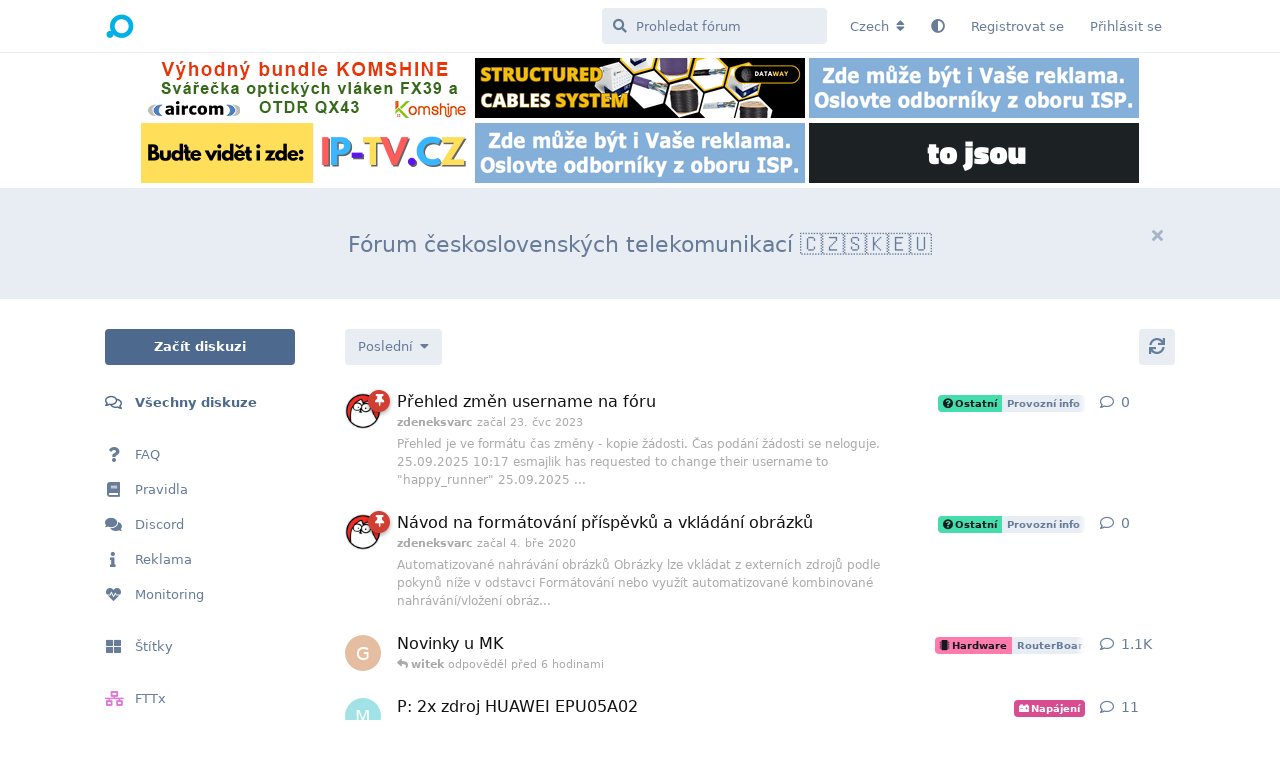

--- FILE ---
content_type: text/html; charset=utf-8
request_url: https://telekomunikace.cz/
body_size: 17243
content:
<!doctype html>
<html  dir="ltr"        lang="cs" >
    <head>
        <meta charset="utf-8">
        <title>Telekomunikace.cz</title>

        <link rel="next" href="https://telekomunikace.cz?page=2">
<link rel="canonical" href="https://telekomunikace.cz">
<link rel="preload" href="https://telekomunikace.cz/assets/forum.js?v=e332a9d1" as="script">
<link rel="preload" href="https://telekomunikace.cz/assets/forum-cs.js?v=72716dcb" as="script">
<link rel="preload" href="https://telekomunikace.cz/assets/fonts/fa-solid-900.woff2" as="font" type="font/woff2" crossorigin="">
<link rel="preload" href="https://telekomunikace.cz/assets/fonts/fa-regular-400.woff2" as="font" type="font/woff2" crossorigin="">
<meta name="viewport" content="width=device-width, initial-scale=1, maximum-scale=1, minimum-scale=1">
<meta name="description" content="Telekomunikace.cz / Fórum československých telekomunikací">
<meta name="theme-color" content="#4D698E">
<meta name="application-name" content="Telekomunikace.cz">
<meta name="robots" content="index, follow">
<meta name="twitter:card" content="summary_large_image">
<meta name="twitter:image" content="https://telekomunikace.cz/assets/site-image-pes7clne.png">
<meta name="twitter:description" content="Telekomunikace.cz / Fórum československých telekomunikací">
<meta name="keywords" content="telekomunikace, ispforum, isp, provider, mikrotik, router">
<meta name="twitter:title" content="Telekomunikace.cz">
<meta name="twitter:url" content="https://telekomunikace.cz">
<meta name="color-scheme" content="light">
<link rel="stylesheet" media="not all and (prefers-color-scheme: dark)" class="nightmode-light" href="https://telekomunikace.cz/assets/forum.css?v=0d159768" />
<link rel="stylesheet" media="(prefers-color-scheme: dark)" class="nightmode-dark" href="https://telekomunikace.cz/assets/forum-dark.css?v=eae8297b" />
<link rel="shortcut icon" href="https://telekomunikace.cz/assets/favicon-b597yupt.png">
<meta property="og:site_name" content="Telekomunikace.cz">
<meta property="og:type" content="website">
<meta property="og:image" content="https://telekomunikace.cz/assets/site-image-pes7clne.png">
<meta property="og:description" content="Telekomunikace.cz / Fórum československých telekomunikací">
<meta property="og:title" content="Telekomunikace.cz">
<meta property="og:url" content="https://telekomunikace.cz">
<script type="application/ld+json">[{"@context":"http:\/\/schema.org","@type":"WebPage","publisher":{"@type":"Organization","name":"Telekomunikace.cz","url":"https:\/\/telekomunikace.cz","description":"Telekomunikace.cz \/ F\u00f3rum \u010deskoslovensk\u00fdch telekomunikac\u00ed","logo":"https:\/\/telekomunikace.cz\/assets\/logo-5ir1331r.png"},"image":"https:\/\/telekomunikace.cz\/assets\/site-image-pes7clne.png","description":"Telekomunikace.cz \/ F\u00f3rum \u010deskoslovensk\u00fdch telekomunikac\u00ed","url":"https:\/\/telekomunikace.cz"},{"@context":"http:\/\/schema.org","@type":"WebSite","url":"https:\/\/telekomunikace.cz\/","potentialAction":{"@type":"SearchAction","target":"https:\/\/telekomunikace.cz\/?q={search_term_string}","query-input":"required name=search_term_string"}}]</script>
<link rel="alternate" type="application/atom+xml" title="Forum activity" href="https://telekomunikace.cz/atom" />
<link rel="alternate" type="application/atom+xml" title="Forum's new discussions" href="https://telekomunikace.cz/atom/discussions" />

        <script>
            /* fof/nightmode workaround for browsers without (prefers-color-scheme) CSS media query support */
            if (!window.matchMedia('not all and (prefers-color-scheme), (prefers-color-scheme)').matches) {
                document.querySelector('link.nightmode-light').removeAttribute('media');
            }
        </script>
        
    </head>

    <body>
        <div id="app" class="App">

    <div id="app-navigation" class="App-navigation"></div>

    <div id="drawer" class="App-drawer">

        <header id="header" class="App-header">
            <div id="header-navigation" class="Header-navigation"></div>
            <div class="container">
                <div class="Header-title">
                    <a href="https://telekomunikace.cz" id="home-link">
                                                    <img src="https://telekomunikace.cz/assets/logo-5ir1331r.png" alt="Telekomunikace.cz" class="Header-logo">
                                            </a>
                </div>
                <div id="header-primary" class="Header-primary"></div>
                <div id="header-secondary" class="Header-secondary"></div>
            </div>
        </header>

    </div>

    <main class="App-content">
        <div id="content"></div>

        <div id="flarum-loading" style="display: none">
    Načítání...
</div>

<noscript>
    <div class="Alert">
        <div class="container">
            Tento web funguje nejlépe v moderním prohlížeči se zapnutým JavaScriptem.
        </div>
    </div>
</noscript>

<div id="flarum-loading-error" style="display: none">
    <div class="Alert">
        <div class="container">
            Při pokusu o načtení plné verze tohoto webu se něco pokazilo. Zkuste chybu opravit znovunačtením této stránky (tvrdá aktualizace).
        </div>
    </div>
</div>

<noscript id="flarum-content">
    <div class="container">
    <h1>Všechny diskuze</h1>

    <ul>
                    <li>
                <a href="https://telekomunikace.cz/d/41715-prehled-zmen-username-na-foru">
                    Přehled změn username na fóru
                </a>
            </li>
                    <li>
                <a href="https://telekomunikace.cz/d/30354-navod-na-formatovani-prispevku-a-vkladani-obrazku">
                    Návod na formátování příspěvků a vkládání obrázků
                </a>
            </li>
                    <li>
                <a href="https://telekomunikace.cz/d/19673-Novinky-u-MK">
                    Novinky u MK
                </a>
            </li>
                    <li>
                <a href="https://telekomunikace.cz/d/47249-p-2x-zdroj-huawei-epu05a02">
                    P: 2x zdroj HUAWEI EPU05A02
                </a>
            </li>
                    <li>
                <a href="https://telekomunikace.cz/d/47287-cubesa-60pro-ac-problem-s-poctem-klientu-a-rychlosti">
                    CubeSA 60Pro ac - problem s poctem klientu a rychlosti
                </a>
            </li>
                    <li>
                <a href="https://telekomunikace.cz/d/47102-predaj-mk-crs-za-polovicnu-cenu">
                    Predaj MK CRS za polovičnú cenu
                </a>
            </li>
                    <li>
                <a href="https://telekomunikace.cz/d/47246-na-predaj-ubiquiti-anteny-mimi-boxy-rozne">
                    Na predaj: Ubiquiti Anteny MIMI, boxy, rozne.
                </a>
            </li>
                    <li>
                <a href="https://telekomunikace.cz/d/47288-p-mikrotik-l11ug-5haxd-sxtsq-5-ax-a-lite5-nove">
                    P: Mikrotik L11UG-5HaxD, SXTsq 5 AX a Lite5, nové
                </a>
            </li>
                    <li>
                <a href="https://telekomunikace.cz/d/47279-vysledky-mereni-fttx">
                    Výsledky měření FTTX
                </a>
            </li>
                    <li>
                <a href="https://telekomunikace.cz/d/47272-zkusenosti-s-3-fazovou-ups">
                    Zkušenosti s 3 fázovou UPS
                </a>
            </li>
                    <li>
                <a href="https://telekomunikace.cz/d/45813-tip-na-menic-se-stabilnimi-12v-na-vystupu">
                    Tip na měnič se stabilními 12V na výstupu 
                </a>
            </li>
                    <li>
                <a href="https://telekomunikace.cz/d/47247-na-predaj-aktivne-prvky-mikrotik-ubiquiti">
                    Na predaj: Aktivne prvky Mikrotik, Ubiquiti
                </a>
            </li>
                    <li>
                <a href="https://telekomunikace.cz/d/47248-p-prebytky-mikrotik-nove-kusy">
                    P: Přebytky Mikrotik, nové kusy  
                </a>
            </li>
                    <li>
                <a href="https://telekomunikace.cz/d/47283-siklu-eh-1200tx-700-mbps-71-76-ghz">
                    SIKLU EH-1200TX 700 Mbps - 71-76 GHz
                </a>
            </li>
                    <li>
                <a href="https://telekomunikace.cz/d/47266-ubnt-sfp-wizard">
                    UBNT SFP Wizard
                </a>
            </li>
                    <li>
                <a href="https://telekomunikace.cz/d/47244-k-2x-antenu-alcoma-60cm">
                    K: 2x anténu Alcoma 60cm
                </a>
            </li>
                    <li>
                <a href="https://telekomunikace.cz/d/47092-p-mk-routery-ac-jednotky-60g-jednotky">
                    P: MK Routery, AC jednotky, 60G jednotky
                </a>
            </li>
                    <li>
                <a href="https://telekomunikace.cz/d/47277-k-koupim-litebeam-ac-gen2-nebo-jine-ac-jednotky">
                    K : Koupim Litebeam AC Gen2 nebo jine AC jednotky
                </a>
            </li>
                    <li>
                <a href="https://telekomunikace.cz/d/47278-vsol-v1600d8">
                    VSOL V1600D8
                </a>
            </li>
                    <li>
                <a href="https://telekomunikace.cz/d/47269-tp-link-ax12-a-problem-s-ipv6">
                    TP-Link AX12 a problém s IPv6
                </a>
            </li>
            </ul>

    
            <a href="https://telekomunikace.cz/all?page=2">Další stránka &raquo;</a>
    </div>

</noscript>


        <div class="App-composer">
            <div class="container">
                <div id="composer"></div>
            </div>
        </div>
    </main>

</div>

<div class="container"><p style="text-align: center;color:#616161">📡 Telekomunikace.cz<p></div>


<script defer data-domain="telekomunikace.cz" src="https://plausible.mona.services/js/script.js"></script>

<script defer src="https://analytics.mona.services/script.js" data-website-id="af3d4382-f416-4df5-832c-a759fb7a4fa8"></script>


        <div id="modal"></div>
        <div id="alerts"></div>

        <script>
            document.getElementById('flarum-loading').style.display = 'block';
            var flarum = {extensions: {}};
        </script>

        <script src="https://telekomunikace.cz/assets/forum.js?v=e332a9d1"></script>
<script src="https://telekomunikace.cz/assets/forum-cs.js?v=72716dcb"></script>

        <script id="flarum-json-payload" type="application/json">{"fof-nightmode.assets.day":"https:\/\/telekomunikace.cz\/assets\/forum.css?v=0d159768","fof-nightmode.assets.night":"https:\/\/telekomunikace.cz\/assets\/forum-dark.css?v=eae8297b","resources":[{"type":"forums","id":"1","attributes":{"title":"Telekomunikace.cz","description":"Telekomunikace.cz \/ F\u00f3rum \u010deskoslovensk\u00fdch telekomunikac\u00ed","showLanguageSelector":true,"baseUrl":"https:\/\/telekomunikace.cz","basePath":"","baseOrigin":"https:\/\/telekomunikace.cz","debug":false,"apiUrl":"https:\/\/telekomunikace.cz\/api","welcomeTitle":"F\u00f3rum \u010deskoslovensk\u00fdch telekomunikac\u00ed \ud83c\udde8\ud83c\uddff\ud83c\uddf8\ud83c\uddf0\ud83c\uddea\ud83c\uddfa","welcomeMessage":"","themePrimaryColor":"#4D698E","themeSecondaryColor":"#4D698E","logoUrl":"https:\/\/telekomunikace.cz\/assets\/logo-5ir1331r.png","faviconUrl":"https:\/\/telekomunikace.cz\/assets\/favicon-b597yupt.png","headerHtml":"","footerHtml":"\u003Cdiv class=\u0022container\u0022\u003E\u003Cp style=\u0022text-align: center;color:#616161\u0022\u003E\ud83d\udce1 Telekomunikace.cz\u003Cp\u003E\u003C\/div\u003E\n\n\n\u003Cscript defer data-domain=\u0022telekomunikace.cz\u0022 src=\u0022https:\/\/plausible.mona.services\/js\/script.js\u0022\u003E\u003C\/script\u003E\n\n\u003Cscript defer src=\u0022https:\/\/analytics.mona.services\/script.js\u0022 data-website-id=\u0022af3d4382-f416-4df5-832c-a759fb7a4fa8\u0022\u003E\u003C\/script\u003E","allowSignUp":true,"defaultRoute":"\/all","canViewForum":true,"canStartDiscussion":false,"canSearchUsers":true,"canCreateAccessToken":false,"canModerateAccessTokens":false,"assetsBaseUrl":"https:\/\/telekomunikace.cz\/assets","canViewFlags":false,"guidelinesUrl":"https:\/\/telekomunikace.cz\/p\/2-pravidla","canBypassTagCounts":false,"minPrimaryTags":"1","maxPrimaryTags":"1","minSecondaryTags":"0","maxSecondaryTags":"3","allowUsernameMentionFormat":true,"canStartPrivateDiscussion":false,"canStartPrivateDiscussionWithUsers":false,"canAddMoreThanTwoUserRecipients":false,"canStartPrivateDiscussionWithGroups":false,"canStartPrivateDiscussionWithBlockers":false,"byobu.icon-badge":"fas fa-map","byobu.icon-postAction":"far fa-map","canSeeUserDirectoryLink":false,"userDirectoryDefaultSort":"default","userDirectorySmallCards":false,"userDirectoryDisableGlobalSearchSource":false,"userDirectoryLinkGroupMentions":true,"imgur-upload.client-id":"d0345b090e71414","imgur-upload.hide-markdown-image":"","imgur-upload.embed-type":"","imgur-upload.allow-paste":"1","flagrow.ads.under-header":"\u003Cdiv class=\u0022container\u0022 style=\u0022text-align: center; margin-top: 5px\u0022\u003E\n\n\u003C!-- 1 --\u003E\n\u003Ca href=\u0022https:\/\/www.wifihw.cz\/default.asp?cls=stoitem\u0026stiid=7343\u0026utm_source=telekomunikace.cz\u0026utm_medium=banner\u0026utm_campaign=telekomunikace.cz\u0022\u003E\n\u003Cimg src=\u0022https:\/\/cdn.telekomunikace.cz\/partners\/aircom25.gif\u0022 width=\u0022330\u0022 height=\u002260\u0022\u003E\n\u003C\/a\u003E\n\n\u003C!-- 2 --\u003E\n\u003Ca href=\u0022https:\/\/www.tesshop.sk\/dataway_c2824.html?utm_source=telekomunikace.cz\u0026utm_medium=banner\u0026utm_campaign=telekomunikace.cz\u0022\u003E\n\u003Cimg src=\u0022https:\/\/cdn.telekomunikace.cz\/partners\/tes10.png\u0022 alt=\u0022TES\u0022 width=\u0022330\u0022 height=\u002260\u0022\u003E\n\u003C\/a\u003E\n\n\u003C!-- 3 --\u003E\n\u003Ca href=\u0022https:\/\/telekomunikace.cz\/p\/4-reklama?utm_source=telekomunikace.cz\u0026utm_medium=banner\u0026utm_campaign=telekomunikace.cz\u0022\u003E\n\u003Cimg src=\u0022https:\/\/cdn.telekomunikace.cz\/partners\/ads.png\u0022 width=\u0022330\u0022 height=\u002260\u0022\u003E\n\u003C\/a\u003E\n\n\n\u003C!-- 4 --\u003E\n\u003Ca href=\u0022https:\/\/ip-tv.cz\/?utm_source=telekomunikace.cz\u0026utm_medium=banner\u0026utm_campaign=telekomunikace.cz\u0022\u003E\n\u003Cimg src=\u0022https:\/\/cdn.telekomunikace.cz\/partners\/ip-tv.png\u0022 width=\u0022330\u0022 height=\u002260\u0022\u003E\n\u003C\/a\u003E\n\n\u003C!-- 5 --\u003E\n\u003Ca href=\u0022https:\/\/telekomunikace.cz\/p\/4-reklama?utm_source=telekomunikace.cz\u0026utm_medium=banner\u0026utm_campaign=telekomunikace.cz\u0022\u003E\n\u003Cimg src=\u0022https:\/\/cdn.telekomunikace.cz\/partners\/ads.png\u0022 width=\u0022330\u0022 height=\u002260\u0022\u003E\n\u003C\/a\u003E\n\n\u003C!-- 6 --\u003E\n\u003Ca href=\u0022https:\/\/www.drzakanteny.cz\/110-veze-na-suseni-hadic?utm_source=telekomunikace.cz\u0026utm_medium=banner\u0026utm_campaign=telekomunikace.cz\u0022\u003E\n\u003Cimg src=\u0022https:\/\/cdn.telekomunikace.cz\/partners\/wfmetal27.gif\u0022 width=\u0022330\u0022 height=\u002260\u0022\u003E\n\u003C\/a\u003E\n\n\u003C\/div\u003E","flagrow.ads.between-posts":"","flagrow.ads.under-nav-items":"","flagrow.ads.between-n-posts":"7","flagrow.ads.start-from-post":"1","flagrow.ads.header-only-frontpage":"0","ianm-syndication.plugin.forum-format":"atom","ianm-syndication.plugin.forum-icons":false,"canRequestUsername":false,"canRequestNickname":false,"passwordlessSignUp":false,"fof-user-bio.maxLength":200,"fof-user-bio.maxLines":0,"canStartPolls":false,"canStartGlobalPolls":false,"canUploadPollImages":false,"globalPollsEnabled":false,"allowPollOptionImage":false,"pollMaxOptions":10,"fofNightMode_autoUnsupportedFallback":1,"fofNightMode.showThemeToggleOnHeaderAlways":false,"fof-nightmode.default_theme":0,"fofNightMode.showThemeToggleInSolid":true,"fof-merge-discussions.search_limit":4,"fof-forum-statistics-widget.widget_order":0,"fof-forum-statistics-widget.discussionsCount":25570,"fof-forum-statistics-widget.postsCount":370850,"fof-forum-statistics-widget.usersCount":9616,"fof-forum-statistics-widget.lastUserId":14141,"canSaveDrafts":false,"canScheduleDrafts":false,"drafts.enableScheduledDrafts":true,"fof-best-answer.show_max_lines":0,"solutionSearchEnabled":false,"canSelectBestAnswerOwnPost":true,"useAlternativeBestAnswerUi":false,"showBestAnswerFilterUi":true,"bestAnswerDiscussionSidebarJumpButton":false,"kilowhatMailingCanMailAll":false,"kilowhatMailingCanMailIndividual":false,"emojioneAreaConfig":{"search":true,"recentEmojis":true,"filtersPosition":"top","searchPosition":"top","tones":true,"autocomplete":false},"emojioneAreaCloseOnPick":false,"emojioneAreaHideFlarumButton":true},"relationships":{"groups":{"data":[{"type":"groups","id":"1"},{"type":"groups","id":"2"},{"type":"groups","id":"3"},{"type":"groups","id":"4"}]},"tags":{"data":[{"type":"tags","id":"2"},{"type":"tags","id":"7"},{"type":"tags","id":"10"},{"type":"tags","id":"13"},{"type":"tags","id":"19"},{"type":"tags","id":"51"},{"type":"tags","id":"90"},{"type":"tags","id":"92"},{"type":"tags","id":"102"},{"type":"tags","id":"103"},{"type":"tags","id":"142"}]}}},{"type":"groups","id":"1","attributes":{"nameSingular":"Spr\u00e1vce","namePlural":"Spr\u00e1vci","color":"#B72A2A","icon":"fas fa-wrench","isHidden":0}},{"type":"groups","id":"2","attributes":{"nameSingular":"Host","namePlural":"Host\u00e9","color":null,"icon":null,"isHidden":0}},{"type":"groups","id":"3","attributes":{"nameSingular":"\u010clen","namePlural":"\u010clenov\u00e9","color":null,"icon":null,"isHidden":0}},{"type":"groups","id":"4","attributes":{"nameSingular":"Moder\u00e1tor","namePlural":"Moder\u00e1to\u0159i","color":"#80349E","icon":"fas fa-bolt","isHidden":0}},{"type":"tags","id":"2","attributes":{"name":"Inzerce","description":"Inzerce telekomunika\u010dn\u00ed t\u00e9matiky","slug":"inzerce","color":"#ee8222","backgroundUrl":null,"backgroundMode":null,"icon":"fas fa-shopping-basket","discussionCount":5131,"position":2,"defaultSort":null,"isChild":false,"isHidden":false,"lastPostedAt":"2025-10-31T12:46:54+00:00","canStartDiscussion":false,"canAddToDiscussion":false,"subscription":null,"isQnA":true,"reminders":true}},{"type":"tags","id":"7","attributes":{"name":"Hardware","description":"Problematika t\u00fdkaj\u00edc\u00ed se hardwaru, kter\u00e1 prim\u00e1rn\u011b nespad\u00e1 do FTTX nebo Wireless","slug":"hardware","color":"#FF7BAE","backgroundUrl":null,"backgroundMode":null,"icon":"fas fa-microchip","discussionCount":973,"position":1,"defaultSort":null,"isChild":false,"isHidden":false,"lastPostedAt":"2025-10-31T18:49:36+00:00","canStartDiscussion":false,"canAddToDiscussion":false,"subscription":null,"isQnA":true,"reminders":true}},{"type":"tags","id":"10","attributes":{"name":"Wireless","description":"WIFI, LTE, dvoubodov\u00e9 spoje, ant\u00e9ny atd","slug":"wireless","color":"#008182","backgroundUrl":null,"backgroundMode":null,"icon":"fas fa-wifi","discussionCount":520,"position":9,"defaultSort":null,"isChild":false,"isHidden":false,"lastPostedAt":"2025-10-31T18:00:48+00:00","canStartDiscussion":false,"canAddToDiscussion":false,"subscription":null,"isQnA":true,"reminders":true}},{"type":"tags","id":"13","attributes":{"name":"Ud\u00e1losti","description":"Informace o po\u0159\u00e1dan\u00fdch akc\u00edch a setk\u00e1n\u00edch u\u017eivatel\u016f.","slug":"udalosti","color":"#d23e5e","backgroundUrl":null,"backgroundMode":null,"icon":"fas fa-bullhorn","discussionCount":82,"position":8,"defaultSort":null,"isChild":false,"isHidden":false,"lastPostedAt":"2025-10-09T07:17:41+00:00","canStartDiscussion":false,"canAddToDiscussion":false,"subscription":null,"isQnA":true,"reminders":true}},{"type":"tags","id":"19","attributes":{"name":"FTTx","description":"V\u00fdstavba optick\u00fdch s\u00edt\u00ed, administrativa a dal\u0161\u00ed v\u011bci k optick\u00fdm p\u0159\u00edstupov\u00fdm s\u00edt\u00edm","slug":"fttx","color":"#E175D9","backgroundUrl":null,"backgroundMode":null,"icon":"fas fa-network-wired","discussionCount":407,"position":0,"defaultSort":null,"isChild":false,"isHidden":false,"lastPostedAt":"2025-10-31T09:20:50+00:00","canStartDiscussion":false,"canAddToDiscussion":false,"subscription":null,"isQnA":true,"reminders":true}},{"type":"tags","id":"51","attributes":{"name":"Konfigurace","description":"P\u0159\u00edsp\u011bvky v\u011bnovan\u00e9 softwarov\u00e9 konfiguraci","slug":"konfigurace","color":"#555eee","backgroundUrl":null,"backgroundMode":null,"icon":"fas fa-keyboard","discussionCount":1094,"position":4,"defaultSort":null,"isChild":false,"isHidden":false,"lastPostedAt":"2025-10-27T08:34:18+00:00","canStartDiscussion":false,"canAddToDiscussion":false,"subscription":null,"isQnA":true,"reminders":true}},{"type":"tags","id":"90","attributes":{"name":"IPTV \/ VoIP","description":"Problematika videa a hlasu na IP s\u00edt\u00edch","slug":"iptv-voip","color":"#005dab","backgroundUrl":null,"backgroundMode":null,"icon":"fas fa-tv","discussionCount":122,"position":5,"defaultSort":null,"isChild":false,"isHidden":false,"lastPostedAt":"2025-10-13T07:28:50+00:00","canStartDiscussion":false,"canAddToDiscussion":false,"subscription":null,"isQnA":true,"reminders":true}},{"type":"tags","id":"92","attributes":{"name":"IoT \/ SmartHome","description":"IoT, chytr\u00e9 dom\u00e1cnosti, termostaty, m\u011b\u0159i\u010de spot\u0159eby, senzory, EZS, kamerov\u00e9 syst\u00e9my atd","slug":"iot-smarthome","color":"#0088EB","backgroundUrl":null,"backgroundMode":null,"icon":"fas fa-home","discussionCount":85,"position":3,"defaultSort":null,"isChild":false,"isHidden":false,"lastPostedAt":"2025-10-09T08:57:33+00:00","canStartDiscussion":false,"canAddToDiscussion":false,"subscription":null,"isQnA":true,"reminders":true}},{"type":"tags","id":"102","attributes":{"name":"Ostatn\u00ed","description":"Ostatn\u00ed problematika, kter\u00e1 nejde za\u0159adit jinam","slug":"ostatni","color":"#44ddab","backgroundUrl":null,"backgroundMode":null,"icon":"fas fa-question-circle","discussionCount":1144,"position":7,"defaultSort":null,"isChild":false,"isHidden":false,"lastPostedAt":"2025-10-30T04:31:13+00:00","canStartDiscussion":false,"canAddToDiscussion":false,"subscription":null,"isQnA":true,"reminders":true}},{"type":"tags","id":"103","attributes":{"name":"Nap\u00e1jen\u00ed","description":"Nap\u00e1jec\u00ed a z\u00e1lo\u017en\u00ed zdroje energie a v\u0161echno kolem","slug":"napajeni","color":"#d84c90","backgroundUrl":null,"backgroundMode":null,"icon":"fas fa-car-battery","discussionCount":183,"position":6,"defaultSort":null,"isChild":false,"isHidden":false,"lastPostedAt":"2025-10-31T18:16:34+00:00","canStartDiscussion":false,"canAddToDiscussion":false,"subscription":null,"isQnA":true,"reminders":true}},{"type":"tags","id":"142","attributes":{"name":"xDSL","description":"Internetov\u00e9 p\u0159\u00edpojky na telefonn\u00edch s\u00edt\u00edch. ADSL, VDSL, G.fast.","slug":"xdsl","color":"#8dd733","backgroundUrl":null,"backgroundMode":null,"icon":"fas fa-phone","discussionCount":24,"position":10,"defaultSort":null,"isChild":false,"isHidden":false,"lastPostedAt":"2025-10-11T15:24:14+00:00","canStartDiscussion":false,"canAddToDiscussion":false,"subscription":null,"isQnA":false,"reminders":true}}],"session":{"userId":0,"csrfToken":"97yc4eOOKXHz873u30Xx9WAWer917nDlrCDQ3n52"},"locales":{"cs":"Czech","en":"English"},"locale":"cs","fof-follow-tags.following_page_default":null,"davwheat-custom-sidenav-links.link-data":"[{\u0022icon\u0022:\u0022fas fa-question\u0022,\u0022text\u0022:\u0022FAQ\u0022,\u0022url\u0022:\u0022https:\/\/telekomunikace.cz\/p\/5-faq\u0022,\u0022internal\u0022:true},{\u0022icon\u0022:\u0022fas fa-book\u0022,\u0022text\u0022:\u0022Pravidla\u0022,\u0022url\u0022:\u0022https:\/\/telekomunikace.cz\/p\/2-pravidla\u0022,\u0022internal\u0022:true},{\u0022icon\u0022:\u0022fas fa-comments\u0022,\u0022text\u0022:\u0022Discord\u0022,\u0022url\u0022:\u0022https:\/\/telekomunikace.cz\/p\/3-chat\u0022,\u0022internal\u0022:true},{\u0022icon\u0022:\u0022fas fa-info\u0022,\u0022text\u0022:\u0022Reklama\u0022,\u0022url\u0022:\u0022https:\/\/telekomunikace.cz\/p\/4-reklama\u0022,\u0022internal\u0022:true},{\u0022icon\u0022:\u0022fas fa-heartbeat\u0022,\u0022text\u0022:\u0022Monitoring\u0022,\u0022url\u0022:\u0022https:\/\/uptime.mona.services\/status\/telekekomunikace\u0022,\u0022internal\u0022:false}]","davwheat-custom-sidenav-links.position":"above-tags-link","davwheat-custom-sidenav-links.top-spacer":"1","davwheat-custom-sidenav-links.bottom-spacer":"1","apiDocument":{"links":{"first":"https:\/\/telekomunikace.cz\/api\/discussions?sort=\u0026page%5Blimit%5D=20","next":"https:\/\/telekomunikace.cz\/api\/discussions?sort=\u0026page%5Boffset%5D=20\u0026page%5Blimit%5D=20"},"data":[{"type":"discussions","id":"41715","attributes":{"title":"P\u0159ehled zm\u011bn username na f\u00f3ru","slug":"41715-prehled-zmen-username-na-foru","commentCount":1,"participantCount":2,"createdAt":"2023-07-23T09:01:57+00:00","lastPostedAt":"2023-07-23T09:01:57+00:00","lastPostNumber":1,"canReply":false,"canRename":false,"canDelete":false,"canHide":false,"isApproved":true,"hasBestAnswer":false,"bestAnswerSetAt":null,"canTag":false,"subscription":null,"canEditRecipients":false,"canEditUserRecipients":false,"canEditGroupRecipients":false,"isPrivateDiscussion":false,"canSplit":false,"hasPoll":false,"canStartPoll":false,"canMerge":false,"canSelectBestAnswer":false,"isSticky":true,"canSticky":false,"isLocked":false,"canLock":false},"relationships":{"user":{"data":{"type":"users","id":"3"}},"lastPostedUser":{"data":{"type":"users","id":"3"}},"tags":{"data":[{"type":"tags","id":"12"},{"type":"tags","id":"102"}]},"recipientUsers":{"data":[]},"recipientGroups":{"data":[]},"firstPost":{"data":{"type":"posts","id":"379658"}}}},{"type":"discussions","id":"30354","attributes":{"title":"N\u00e1vod na form\u00e1tov\u00e1n\u00ed p\u0159\u00edsp\u011bvk\u016f a vkl\u00e1d\u00e1n\u00ed obr\u00e1zk\u016f","slug":"30354-navod-na-formatovani-prispevku-a-vkladani-obrazku","commentCount":1,"participantCount":2,"createdAt":"2020-03-04T21:47:23+00:00","lastPostedAt":"2020-03-04T21:47:23+00:00","lastPostNumber":1,"canReply":false,"canRename":false,"canDelete":false,"canHide":false,"isApproved":true,"hasBestAnswer":false,"bestAnswerSetAt":null,"canTag":false,"subscription":null,"canEditRecipients":false,"canEditUserRecipients":false,"canEditGroupRecipients":false,"isPrivateDiscussion":false,"canSplit":false,"hasPoll":false,"canStartPoll":false,"canMerge":false,"canSelectBestAnswer":false,"isSticky":true,"canSticky":false,"isLocked":false,"canLock":false},"relationships":{"user":{"data":{"type":"users","id":"3"}},"lastPostedUser":{"data":{"type":"users","id":"3"}},"tags":{"data":[{"type":"tags","id":"12"},{"type":"tags","id":"102"}]},"recipientUsers":{"data":[]},"recipientGroups":{"data":[]},"firstPost":{"data":{"type":"posts","id":"278202"}}}},{"type":"discussions","id":"19673","attributes":{"title":"Novinky u MK","slug":"19673-Novinky-u-MK","commentCount":1098,"participantCount":134,"createdAt":"2016-02-25T10:44:24+00:00","lastPostedAt":"2025-10-31T18:49:36+00:00","lastPostNumber":455,"canReply":false,"canRename":false,"canDelete":false,"canHide":false,"isApproved":true,"hasBestAnswer":false,"bestAnswerSetAt":null,"canTag":false,"subscription":null,"canEditRecipients":false,"canEditUserRecipients":false,"canEditGroupRecipients":false,"isPrivateDiscussion":false,"canSplit":false,"hasPoll":false,"canStartPoll":false,"canMerge":false,"canSelectBestAnswer":false,"isSticky":false,"canSticky":false,"isLocked":false,"canLock":false},"relationships":{"user":{"data":{"type":"users","id":"1840"}},"lastPostedUser":{"data":{"type":"users","id":"13049"}},"tags":{"data":[{"type":"tags","id":"7"},{"type":"tags","id":"25"}]},"recipientUsers":{"data":[]},"recipientGroups":{"data":[]}}},{"type":"discussions","id":"47249","attributes":{"title":"P: 2x zdroj HUAWEI EPU05A02","slug":"47249-p-2x-zdroj-huawei-epu05a02","commentCount":12,"participantCount":4,"createdAt":"2025-10-26T16:32:54+00:00","lastPostedAt":"2025-10-31T18:16:34+00:00","lastPostNumber":12,"canReply":false,"canRename":false,"canDelete":false,"canHide":false,"isApproved":true,"hasBestAnswer":false,"bestAnswerSetAt":null,"canTag":false,"subscription":null,"canEditRecipients":false,"canEditUserRecipients":false,"canEditGroupRecipients":false,"isPrivateDiscussion":false,"canSplit":false,"hasPoll":false,"canStartPoll":false,"canMerge":false,"canSelectBestAnswer":false,"isSticky":false,"canSticky":false,"isLocked":false,"canLock":false},"relationships":{"user":{"data":{"type":"users","id":"5160"}},"lastPostedUser":{"data":{"type":"users","id":"5116"}},"tags":{"data":[{"type":"tags","id":"103"}]},"recipientUsers":{"data":[]},"recipientGroups":{"data":[]},"firstPost":{"data":{"type":"posts","id":"429713"}}}},{"type":"discussions","id":"47287","attributes":{"title":"CubeSA 60Pro ac - problem s poctem klientu a rychlosti","slug":"47287-cubesa-60pro-ac-problem-s-poctem-klientu-a-rychlosti","commentCount":10,"participantCount":7,"createdAt":"2025-10-31T09:15:11+00:00","lastPostedAt":"2025-10-31T18:00:48+00:00","lastPostNumber":10,"canReply":false,"canRename":false,"canDelete":false,"canHide":false,"isApproved":true,"hasBestAnswer":false,"bestAnswerSetAt":null,"canTag":false,"subscription":null,"canEditRecipients":false,"canEditUserRecipients":false,"canEditGroupRecipients":false,"isPrivateDiscussion":false,"canSplit":false,"hasPoll":false,"canStartPoll":false,"canMerge":false,"canSelectBestAnswer":false,"isSticky":false,"canSticky":false,"isLocked":false,"canLock":false},"relationships":{"user":{"data":{"type":"users","id":"8088"}},"lastPostedUser":{"data":{"type":"users","id":"9773"}},"tags":{"data":[{"type":"tags","id":"10"}]},"recipientUsers":{"data":[]},"recipientGroups":{"data":[]},"firstPost":{"data":{"type":"posts","id":"430044"}}}},{"type":"discussions","id":"47102","attributes":{"title":"Predaj MK CRS za polovi\u010dn\u00fa cenu","slug":"47102-predaj-mk-crs-za-polovicnu-cenu","commentCount":5,"participantCount":2,"createdAt":"2025-10-04T11:40:09+00:00","lastPostedAt":"2025-10-31T12:46:54+00:00","lastPostNumber":5,"canReply":false,"canRename":false,"canDelete":false,"canHide":false,"isApproved":true,"hasBestAnswer":false,"bestAnswerSetAt":null,"canTag":false,"subscription":null,"canEditRecipients":false,"canEditUserRecipients":false,"canEditGroupRecipients":false,"isPrivateDiscussion":false,"canSplit":false,"hasPoll":false,"canStartPoll":false,"canMerge":false,"canSelectBestAnswer":false,"isSticky":false,"canSticky":false,"isLocked":false,"canLock":false},"relationships":{"user":{"data":{"type":"users","id":"4382"}},"lastPostedUser":{"data":{"type":"users","id":"4382"}},"tags":{"data":[{"type":"tags","id":"2"},{"type":"tags","id":"105"}]},"recipientUsers":{"data":[]},"recipientGroups":{"data":[]},"firstPost":{"data":{"type":"posts","id":"428382"}}}},{"type":"discussions","id":"47246","attributes":{"title":"Na predaj: Ubiquiti Anteny MIMI, boxy, rozne.","slug":"47246-na-predaj-ubiquiti-anteny-mimi-boxy-rozne","commentCount":3,"participantCount":2,"createdAt":"2025-10-26T14:59:57+00:00","lastPostedAt":"2025-10-31T10:20:07+00:00","lastPostNumber":3,"canReply":false,"canRename":false,"canDelete":false,"canHide":false,"isApproved":true,"hasBestAnswer":false,"bestAnswerSetAt":null,"canTag":false,"subscription":null,"canEditRecipients":false,"canEditUserRecipients":false,"canEditGroupRecipients":false,"isPrivateDiscussion":false,"canSplit":false,"hasPoll":false,"canStartPoll":false,"canMerge":false,"canSelectBestAnswer":false,"isSticky":false,"canSticky":false,"isLocked":false,"canLock":false},"relationships":{"user":{"data":{"type":"users","id":"10076"}},"lastPostedUser":{"data":{"type":"users","id":"5106"}},"tags":{"data":[{"type":"tags","id":"2"},{"type":"tags","id":"105"}]},"recipientUsers":{"data":[]},"recipientGroups":{"data":[]},"firstPost":{"data":{"type":"posts","id":"429706"}}}},{"type":"discussions","id":"47288","attributes":{"title":"P: Mikrotik L11UG-5HaxD, SXTsq 5 AX a Lite5, nov\u00e9","slug":"47288-p-mikrotik-l11ug-5haxd-sxtsq-5-ax-a-lite5-nove","commentCount":1,"participantCount":1,"createdAt":"2025-10-31T09:22:39+00:00","lastPostedAt":"2025-10-31T09:22:39+00:00","lastPostNumber":1,"canReply":false,"canRename":false,"canDelete":false,"canHide":false,"isApproved":true,"hasBestAnswer":false,"bestAnswerSetAt":null,"canTag":false,"subscription":null,"canEditRecipients":false,"canEditUserRecipients":false,"canEditGroupRecipients":false,"isPrivateDiscussion":false,"canSplit":false,"hasPoll":false,"canStartPoll":false,"canMerge":false,"canSelectBestAnswer":false,"isSticky":false,"canSticky":false,"isLocked":false,"canLock":false},"relationships":{"user":{"data":{"type":"users","id":"6729"}},"lastPostedUser":{"data":{"type":"users","id":"6729"}},"tags":{"data":[{"type":"tags","id":"2"},{"type":"tags","id":"105"}]},"recipientUsers":{"data":[]},"recipientGroups":{"data":[]},"firstPost":{"data":{"type":"posts","id":"430046"}}}},{"type":"discussions","id":"47279","attributes":{"title":"V\u00fdsledky m\u011b\u0159en\u00ed FTTX","slug":"47279-vysledky-mereni-fttx","commentCount":8,"participantCount":6,"createdAt":"2025-10-30T12:39:42+00:00","lastPostedAt":"2025-10-31T09:20:50+00:00","lastPostNumber":8,"canReply":false,"canRename":false,"canDelete":false,"canHide":false,"isApproved":true,"hasBestAnswer":false,"bestAnswerSetAt":null,"canTag":false,"subscription":null,"canEditRecipients":false,"canEditUserRecipients":false,"canEditGroupRecipients":false,"isPrivateDiscussion":false,"canSplit":false,"hasPoll":false,"canStartPoll":false,"canMerge":false,"canSelectBestAnswer":false,"isSticky":false,"canSticky":false,"isLocked":false,"canLock":false},"relationships":{"user":{"data":{"type":"users","id":"8088"}},"lastPostedUser":{"data":{"type":"users","id":"8088"}},"tags":{"data":[{"type":"tags","id":"19"}]},"recipientUsers":{"data":[]},"recipientGroups":{"data":[]},"firstPost":{"data":{"type":"posts","id":"429980"}}}},{"type":"discussions","id":"47272","attributes":{"title":"Zku\u0161enosti s 3 f\u00e1zovou UPS","slug":"47272-zkusenosti-s-3-fazovou-ups","commentCount":5,"participantCount":3,"createdAt":"2025-10-29T13:13:14+00:00","lastPostedAt":"2025-10-31T07:19:53+00:00","lastPostNumber":5,"canReply":false,"canRename":false,"canDelete":false,"canHide":false,"isApproved":true,"hasBestAnswer":false,"bestAnswerSetAt":null,"canTag":false,"subscription":null,"canEditRecipients":false,"canEditUserRecipients":false,"canEditGroupRecipients":false,"isPrivateDiscussion":false,"canSplit":false,"hasPoll":false,"canStartPoll":false,"canMerge":false,"canSelectBestAnswer":false,"isSticky":false,"canSticky":false,"isLocked":false,"canLock":false},"relationships":{"user":{"data":{"type":"users","id":"10999"}},"lastPostedUser":{"data":{"type":"users","id":"10735"}},"tags":{"data":[{"type":"tags","id":"103"}]},"recipientUsers":{"data":[]},"recipientGroups":{"data":[]},"firstPost":{"data":{"type":"posts","id":"429891"}}}},{"type":"discussions","id":"45813","attributes":{"title":"Tip na m\u011bni\u010d se stabiln\u00edmi 12V na v\u00fdstupu ","slug":"45813-tip-na-menic-se-stabilnimi-12v-na-vystupu","commentCount":22,"participantCount":11,"createdAt":"2025-03-16T15:36:37+00:00","lastPostedAt":"2025-10-30T20:14:15+00:00","lastPostNumber":23,"canReply":false,"canRename":false,"canDelete":false,"canHide":false,"isApproved":true,"hasBestAnswer":false,"bestAnswerSetAt":null,"canTag":false,"subscription":null,"canEditRecipients":false,"canEditUserRecipients":false,"canEditGroupRecipients":false,"isPrivateDiscussion":false,"canSplit":false,"hasPoll":false,"canStartPoll":false,"canMerge":false,"canSelectBestAnswer":false,"isSticky":false,"canSticky":false,"isLocked":false,"canLock":false},"relationships":{"user":{"data":{"type":"users","id":"2321"}},"lastPostedUser":{"data":{"type":"users","id":"2321"}},"tags":{"data":[{"type":"tags","id":"103"}]},"recipientUsers":{"data":[]},"recipientGroups":{"data":[]},"firstPost":{"data":{"type":"posts","id":"417305"}}}},{"type":"discussions","id":"47247","attributes":{"title":"Na predaj: Aktivne prvky Mikrotik, Ubiquiti","slug":"47247-na-predaj-aktivne-prvky-mikrotik-ubiquiti","commentCount":2,"participantCount":1,"createdAt":"2025-10-26T15:03:08+00:00","lastPostedAt":"2025-10-30T19:04:08+00:00","lastPostNumber":2,"canReply":false,"canRename":false,"canDelete":false,"canHide":false,"isApproved":true,"hasBestAnswer":false,"bestAnswerSetAt":null,"canTag":false,"subscription":null,"canEditRecipients":false,"canEditUserRecipients":false,"canEditGroupRecipients":false,"isPrivateDiscussion":false,"canSplit":false,"hasPoll":false,"canStartPoll":false,"canMerge":false,"canSelectBestAnswer":false,"isSticky":false,"canSticky":false,"isLocked":false,"canLock":false},"relationships":{"user":{"data":{"type":"users","id":"10076"}},"lastPostedUser":{"data":{"type":"users","id":"10076"}},"tags":{"data":[{"type":"tags","id":"2"},{"type":"tags","id":"105"}]},"recipientUsers":{"data":[]},"recipientGroups":{"data":[]},"firstPost":{"data":{"type":"posts","id":"429707"}}}},{"type":"discussions","id":"47248","attributes":{"title":"P: P\u0159ebytky Mikrotik, nov\u00e9 kusy  ","slug":"47248-p-prebytky-mikrotik-nove-kusy","commentCount":5,"participantCount":4,"createdAt":"2025-10-26T15:36:29+00:00","lastPostedAt":"2025-10-30T19:03:13+00:00","lastPostNumber":6,"canReply":false,"canRename":false,"canDelete":false,"canHide":false,"isApproved":true,"hasBestAnswer":false,"bestAnswerSetAt":null,"canTag":false,"subscription":null,"canEditRecipients":false,"canEditUserRecipients":false,"canEditGroupRecipients":false,"isPrivateDiscussion":false,"canSplit":false,"hasPoll":false,"canStartPoll":false,"canMerge":false,"canSelectBestAnswer":false,"isSticky":false,"canSticky":false,"isLocked":false,"canLock":false},"relationships":{"user":{"data":{"type":"users","id":"10076"}},"lastPostedUser":{"data":{"type":"users","id":"10076"}},"tags":{"data":[{"type":"tags","id":"2"},{"type":"tags","id":"105"}]},"recipientUsers":{"data":[]},"recipientGroups":{"data":[]},"firstPost":{"data":{"type":"posts","id":"429709"}}}},{"type":"discussions","id":"47283","attributes":{"title":"SIKLU EH-1200TX 700 Mbps - 71-76 GHz","slug":"47283-siklu-eh-1200tx-700-mbps-71-76-ghz","commentCount":3,"participantCount":2,"createdAt":"2025-10-30T16:45:35+00:00","lastPostedAt":"2025-10-30T17:19:57+00:00","lastPostNumber":3,"canReply":false,"canRename":false,"canDelete":false,"canHide":false,"isApproved":true,"hasBestAnswer":false,"bestAnswerSetAt":null,"canTag":false,"subscription":null,"canEditRecipients":false,"canEditUserRecipients":false,"canEditGroupRecipients":false,"isPrivateDiscussion":false,"canSplit":false,"hasPoll":false,"canStartPoll":false,"canMerge":false,"canSelectBestAnswer":false,"isSticky":false,"canSticky":false,"isLocked":false,"canLock":false},"relationships":{"user":{"data":{"type":"users","id":"13948"}},"lastPostedUser":{"data":{"type":"users","id":"13948"}},"tags":{"data":[{"type":"tags","id":"2"},{"type":"tags","id":"136"}]},"recipientUsers":{"data":[]},"recipientGroups":{"data":[]},"firstPost":{"data":{"type":"posts","id":"430006"}}}},{"type":"discussions","id":"47266","attributes":{"title":"UBNT SFP Wizard","slug":"47266-ubnt-sfp-wizard","commentCount":21,"participantCount":10,"createdAt":"2025-10-28T14:35:56+00:00","lastPostedAt":"2025-10-30T16:46:44+00:00","lastPostNumber":21,"canReply":false,"canRename":false,"canDelete":false,"canHide":false,"isApproved":true,"hasBestAnswer":false,"bestAnswerSetAt":null,"canTag":false,"subscription":null,"canEditRecipients":false,"canEditUserRecipients":false,"canEditGroupRecipients":false,"isPrivateDiscussion":false,"canSplit":false,"hasPoll":false,"canStartPoll":false,"canMerge":false,"canSelectBestAnswer":false,"isSticky":false,"canSticky":false,"isLocked":false,"canLock":false},"relationships":{"user":{"data":{"type":"users","id":"12052"}},"lastPostedUser":{"data":{"type":"users","id":"12052"}},"tags":{"data":[{"type":"tags","id":"7"},{"type":"tags","id":"45"}]},"recipientUsers":{"data":[]},"recipientGroups":{"data":[]},"firstPost":{"data":{"type":"posts","id":"429838"}}}},{"type":"discussions","id":"47244","attributes":{"title":"K: 2x ant\u00e9nu Alcoma 60cm","slug":"47244-k-2x-antenu-alcoma-60cm","commentCount":12,"participantCount":5,"createdAt":"2025-10-26T06:36:38+00:00","lastPostedAt":"2025-10-30T16:00:18+00:00","lastPostNumber":13,"canReply":false,"canRename":false,"canDelete":false,"canHide":false,"isApproved":true,"hasBestAnswer":false,"bestAnswerSetAt":null,"canTag":false,"subscription":null,"canEditRecipients":false,"canEditUserRecipients":false,"canEditGroupRecipients":false,"isPrivateDiscussion":false,"canSplit":false,"hasPoll":false,"canStartPoll":false,"canMerge":false,"canSelectBestAnswer":false,"isSticky":false,"canSticky":false,"isLocked":false,"canLock":false},"relationships":{"user":{"data":{"type":"users","id":"11954"}},"lastPostedUser":{"data":{"type":"users","id":"9750"}},"tags":{"data":[{"type":"tags","id":"2"},{"type":"tags","id":"104"}]},"recipientUsers":{"data":[]},"recipientGroups":{"data":[]},"firstPost":{"data":{"type":"posts","id":"429681"}}}},{"type":"discussions","id":"47092","attributes":{"title":"P: MK Routery, AC jednotky, 60G jednotky","slug":"47092-p-mk-routery-ac-jednotky-60g-jednotky","commentCount":20,"participantCount":9,"createdAt":"2025-10-02T11:04:12+00:00","lastPostedAt":"2025-10-30T15:20:25+00:00","lastPostNumber":21,"canReply":false,"canRename":false,"canDelete":false,"canHide":false,"isApproved":true,"hasBestAnswer":false,"bestAnswerSetAt":null,"canTag":false,"subscription":null,"canEditRecipients":false,"canEditUserRecipients":false,"canEditGroupRecipients":false,"isPrivateDiscussion":false,"canSplit":false,"hasPoll":false,"canStartPoll":false,"canMerge":false,"canSelectBestAnswer":false,"isSticky":false,"canSticky":false,"isLocked":false,"canLock":false},"relationships":{"user":{"data":{"type":"users","id":"120"}},"lastPostedUser":{"data":{"type":"users","id":"120"}},"tags":{"data":[{"type":"tags","id":"2"},{"type":"tags","id":"105"}]},"recipientUsers":{"data":[]},"recipientGroups":{"data":[]},"firstPost":{"data":{"type":"posts","id":"428255"}}}},{"type":"discussions","id":"47277","attributes":{"title":"K : Koupim Litebeam AC Gen2 nebo jine AC jednotky","slug":"47277-k-koupim-litebeam-ac-gen2-nebo-jine-ac-jednotky","commentCount":2,"participantCount":2,"createdAt":"2025-10-30T10:36:52+00:00","lastPostedAt":"2025-10-30T15:16:08+00:00","lastPostNumber":2,"canReply":false,"canRename":false,"canDelete":false,"canHide":false,"isApproved":true,"hasBestAnswer":false,"bestAnswerSetAt":null,"canTag":false,"subscription":null,"canEditRecipients":false,"canEditUserRecipients":false,"canEditGroupRecipients":false,"isPrivateDiscussion":false,"canSplit":false,"hasPoll":false,"canStartPoll":false,"canMerge":false,"canSelectBestAnswer":false,"isSticky":false,"canSticky":false,"isLocked":false,"canLock":false},"relationships":{"user":{"data":{"type":"users","id":"6512"}},"lastPostedUser":{"data":{"type":"users","id":"13825"}},"tags":{"data":[{"type":"tags","id":"2"},{"type":"tags","id":"104"}]},"recipientUsers":{"data":[]},"recipientGroups":{"data":[]},"firstPost":{"data":{"type":"posts","id":"429972"}}}},{"type":"discussions","id":"47278","attributes":{"title":"VSOL V1600D8","slug":"47278-vsol-v1600d8","commentCount":1,"participantCount":1,"createdAt":"2025-10-30T12:18:25+00:00","lastPostedAt":"2025-10-30T12:18:25+00:00","lastPostNumber":1,"canReply":false,"canRename":false,"canDelete":false,"canHide":false,"isApproved":true,"hasBestAnswer":false,"bestAnswerSetAt":null,"canTag":false,"subscription":null,"canEditRecipients":false,"canEditUserRecipients":false,"canEditGroupRecipients":false,"isPrivateDiscussion":false,"canSplit":false,"hasPoll":false,"canStartPoll":false,"canMerge":false,"canSelectBestAnswer":false,"isSticky":false,"canSticky":false,"isLocked":false,"canLock":false},"relationships":{"user":{"data":{"type":"users","id":"1631"}},"lastPostedUser":{"data":{"type":"users","id":"1631"}},"tags":{"data":[{"type":"tags","id":"2"},{"type":"tags","id":"105"}]},"recipientUsers":{"data":[]},"recipientGroups":{"data":[]},"firstPost":{"data":{"type":"posts","id":"429979"}}}},{"type":"discussions","id":"47269","attributes":{"title":"TP-Link AX12 a probl\u00e9m s IPv6","slug":"47269-tp-link-ax12-a-problem-s-ipv6","commentCount":19,"participantCount":8,"createdAt":"2025-10-29T10:45:04+00:00","lastPostedAt":"2025-10-30T11:41:41+00:00","lastPostNumber":19,"canReply":false,"canRename":false,"canDelete":false,"canHide":false,"isApproved":true,"hasBestAnswer":false,"bestAnswerSetAt":null,"canTag":false,"subscription":null,"canEditRecipients":false,"canEditUserRecipients":false,"canEditGroupRecipients":false,"isPrivateDiscussion":false,"canSplit":false,"hasPoll":false,"canStartPoll":false,"canMerge":false,"canSelectBestAnswer":false,"isSticky":false,"canSticky":false,"isLocked":false,"canLock":false},"relationships":{"user":{"data":{"type":"users","id":"4610"}},"lastPostedUser":{"data":{"type":"users","id":"12052"}},"tags":{"data":[{"type":"tags","id":"7"}]},"recipientUsers":{"data":[]},"recipientGroups":{"data":[]},"firstPost":{"data":{"type":"posts","id":"429875"}}}}],"included":[{"type":"users","id":"3","attributes":{"username":"zdeneksvarc","displayName":"zdeneksvarc","avatarUrl":"https:\/\/telekomunikace.cz\/assets\/avatars\/hy6USBZDL3HmxTPF.png","slug":"zdeneksvarc"}},{"type":"users","id":"1840","attributes":{"username":"goblajz","displayName":"goblajz","avatarUrl":null,"slug":"goblajz"}},{"type":"users","id":"13049","attributes":{"username":"witek","displayName":"witek","avatarUrl":null,"slug":"witek"}},{"type":"users","id":"5160","attributes":{"username":"midnight_man","displayName":"midnight_man","avatarUrl":null,"slug":"midnight_man"}},{"type":"users","id":"5116","attributes":{"username":"dagus","displayName":"dagus","avatarUrl":null,"slug":"dagus"}},{"type":"users","id":"8088","attributes":{"username":"kybernet","displayName":"kybernet","avatarUrl":null,"slug":"kybernet"}},{"type":"users","id":"9773","attributes":{"username":"crazyape","displayName":"crazyape","avatarUrl":null,"slug":"crazyape"}},{"type":"users","id":"4382","attributes":{"username":"oscar","displayName":"oscar","avatarUrl":null,"slug":"oscar"}},{"type":"users","id":"10076","attributes":{"username":"marian","displayName":"marian","avatarUrl":null,"slug":"marian"}},{"type":"users","id":"5106","attributes":{"username":"pedro4444","displayName":"pedro4444","avatarUrl":null,"slug":"pedro4444"}},{"type":"users","id":"6729","attributes":{"username":"misif","displayName":"misif","avatarUrl":null,"slug":"misif"}},{"type":"users","id":"10999","attributes":{"username":"emphon","displayName":"emphon","avatarUrl":null,"slug":"emphon"}},{"type":"users","id":"10735","attributes":{"username":"theitman","displayName":"theitman","avatarUrl":null,"slug":"theitman"}},{"type":"users","id":"2321","attributes":{"username":"pcwifi","displayName":"pcwifi","avatarUrl":"https:\/\/telekomunikace.cz\/assets\/avatars\/FkMq1MMgLZYGXak2.png","slug":"pcwifi"}},{"type":"users","id":"13948","attributes":{"username":"jstolc","displayName":"jstolc","avatarUrl":null,"slug":"jstolc"}},{"type":"users","id":"12052","attributes":{"username":"jcltm","displayName":"jcltm","avatarUrl":null,"slug":"jcltm"}},{"type":"users","id":"11954","attributes":{"username":"netcom","displayName":"netcom","avatarUrl":null,"slug":"netcom"}},{"type":"users","id":"9750","attributes":{"username":"sacnok","displayName":"sacnok","avatarUrl":null,"slug":"sacnok"}},{"type":"users","id":"120","attributes":{"username":"magic","displayName":"magic","avatarUrl":"https:\/\/telekomunikace.cz\/assets\/avatars\/g70bAPxJP68ZRKRt.png","slug":"magic"}},{"type":"users","id":"6512","attributes":{"username":"tomasik","displayName":"tomasik","avatarUrl":null,"slug":"tomasik"}},{"type":"users","id":"13825","attributes":{"username":"Sworfy","displayName":"Sworfy","avatarUrl":"https:\/\/telekomunikace.cz\/assets\/avatars\/GRsyFg30lgRNw47B.png","slug":"Sworfy"}},{"type":"users","id":"1631","attributes":{"username":"AmigoNet","displayName":"AmigoNet","avatarUrl":null,"slug":"AmigoNet"}},{"type":"users","id":"4610","attributes":{"username":"peckma","displayName":"peckma","avatarUrl":null,"slug":"peckma"}},{"type":"tags","id":"12","attributes":{"name":"Provozn\u00ed info","description":"Informace t\u00fdkaj\u00edc\u00ed se provozu serveru ISPforum.cz","slug":"provozni-info","color":"","backgroundUrl":null,"backgroundMode":null,"icon":"","discussionCount":27,"position":4,"defaultSort":null,"isChild":true,"isHidden":false,"lastPostedAt":"2025-09-08T11:35:33+00:00","canStartDiscussion":false,"canAddToDiscussion":false,"subscription":null,"isQnA":true,"reminders":true},"relationships":{"parent":{"data":{"type":"tags","id":"102"}}}},{"type":"tags","id":"102","attributes":{"name":"Ostatn\u00ed","description":"Ostatn\u00ed problematika, kter\u00e1 nejde za\u0159adit jinam","slug":"ostatni","color":"#44ddab","backgroundUrl":null,"backgroundMode":null,"icon":"fas fa-question-circle","discussionCount":1144,"position":7,"defaultSort":null,"isChild":false,"isHidden":false,"lastPostedAt":"2025-10-30T04:31:13+00:00","canStartDiscussion":false,"canAddToDiscussion":false,"subscription":null,"isQnA":true,"reminders":true}},{"type":"tags","id":"7","attributes":{"name":"Hardware","description":"Problematika t\u00fdkaj\u00edc\u00ed se hardwaru, kter\u00e1 prim\u00e1rn\u011b nespad\u00e1 do FTTX nebo Wireless","slug":"hardware","color":"#FF7BAE","backgroundUrl":null,"backgroundMode":null,"icon":"fas fa-microchip","discussionCount":973,"position":1,"defaultSort":null,"isChild":false,"isHidden":false,"lastPostedAt":"2025-10-31T18:49:36+00:00","canStartDiscussion":false,"canAddToDiscussion":false,"subscription":null,"isQnA":true,"reminders":true}},{"type":"tags","id":"25","attributes":{"name":"RouterBoard","description":"Mikrotik RouterBoard hardware","slug":"routerboard","color":"","backgroundUrl":null,"backgroundMode":null,"icon":"","discussionCount":293,"position":2,"defaultSort":null,"isChild":true,"isHidden":false,"lastPostedAt":"2025-10-31T18:49:36+00:00","canStartDiscussion":false,"canAddToDiscussion":false,"subscription":null,"isQnA":true,"reminders":true},"relationships":{"parent":{"data":{"type":"tags","id":"7"}}}},{"type":"tags","id":"103","attributes":{"name":"Nap\u00e1jen\u00ed","description":"Nap\u00e1jec\u00ed a z\u00e1lo\u017en\u00ed zdroje energie a v\u0161echno kolem","slug":"napajeni","color":"#d84c90","backgroundUrl":null,"backgroundMode":null,"icon":"fas fa-car-battery","discussionCount":183,"position":6,"defaultSort":null,"isChild":false,"isHidden":false,"lastPostedAt":"2025-10-31T18:16:34+00:00","canStartDiscussion":false,"canAddToDiscussion":false,"subscription":null,"isQnA":true,"reminders":true}},{"type":"tags","id":"10","attributes":{"name":"Wireless","description":"WIFI, LTE, dvoubodov\u00e9 spoje, ant\u00e9ny atd","slug":"wireless","color":"#008182","backgroundUrl":null,"backgroundMode":null,"icon":"fas fa-wifi","discussionCount":520,"position":9,"defaultSort":null,"isChild":false,"isHidden":false,"lastPostedAt":"2025-10-31T18:00:48+00:00","canStartDiscussion":false,"canAddToDiscussion":false,"subscription":null,"isQnA":true,"reminders":true}},{"type":"tags","id":"2","attributes":{"name":"Inzerce","description":"Inzerce telekomunika\u010dn\u00ed t\u00e9matiky","slug":"inzerce","color":"#ee8222","backgroundUrl":null,"backgroundMode":null,"icon":"fas fa-shopping-basket","discussionCount":5131,"position":2,"defaultSort":null,"isChild":false,"isHidden":false,"lastPostedAt":"2025-10-31T12:46:54+00:00","canStartDiscussion":false,"canAddToDiscussion":false,"subscription":null,"isQnA":true,"reminders":true}},{"type":"tags","id":"105","attributes":{"name":"Prodej","description":"","slug":"prodej","color":"","backgroundUrl":null,"backgroundMode":null,"icon":"","discussionCount":3011,"position":4,"defaultSort":null,"isChild":true,"isHidden":false,"lastPostedAt":"2025-10-31T12:46:54+00:00","canStartDiscussion":false,"canAddToDiscussion":false,"subscription":null,"isQnA":true,"reminders":true},"relationships":{"parent":{"data":{"type":"tags","id":"2"}}}},{"type":"tags","id":"19","attributes":{"name":"FTTx","description":"V\u00fdstavba optick\u00fdch s\u00edt\u00ed, administrativa a dal\u0161\u00ed v\u011bci k optick\u00fdm p\u0159\u00edstupov\u00fdm s\u00edt\u00edm","slug":"fttx","color":"#E175D9","backgroundUrl":null,"backgroundMode":null,"icon":"fas fa-network-wired","discussionCount":407,"position":0,"defaultSort":null,"isChild":false,"isHidden":false,"lastPostedAt":"2025-10-31T09:20:50+00:00","canStartDiscussion":false,"canAddToDiscussion":false,"subscription":null,"isQnA":true,"reminders":true}},{"type":"tags","id":"136","attributes":{"name":"Aukce","description":"Aukce","slug":"aukce","color":"","backgroundUrl":null,"backgroundMode":null,"icon":"","discussionCount":87,"position":1,"defaultSort":null,"isChild":true,"isHidden":false,"lastPostedAt":"2025-10-30T17:19:57+00:00","canStartDiscussion":false,"canAddToDiscussion":false,"subscription":null,"isQnA":true,"reminders":true},"relationships":{"parent":{"data":{"type":"tags","id":"2"}}}},{"type":"tags","id":"45","attributes":{"name":"Ubiquiti hw","description":"Ubiquiti hardware","slug":"ubiquiti-hw","color":"","backgroundUrl":null,"backgroundMode":null,"icon":"","discussionCount":178,"position":3,"defaultSort":null,"isChild":true,"isHidden":false,"lastPostedAt":"2025-10-30T16:46:44+00:00","canStartDiscussion":false,"canAddToDiscussion":false,"subscription":null,"isQnA":true,"reminders":true},"relationships":{"parent":{"data":{"type":"tags","id":"7"}}}},{"type":"tags","id":"104","attributes":{"name":"Koup\u011b","description":"","slug":"koupe","color":"","backgroundUrl":null,"backgroundMode":null,"icon":"","discussionCount":1238,"position":3,"defaultSort":null,"isChild":true,"isHidden":false,"lastPostedAt":"2025-10-30T16:00:18+00:00","canStartDiscussion":false,"canAddToDiscussion":false,"subscription":null,"isQnA":true,"reminders":true},"relationships":{"parent":{"data":{"type":"tags","id":"2"}}}},{"type":"posts","id":"379658","attributes":{"number":1,"createdAt":"2023-07-23T09:01:57+00:00","contentType":"comment","contentHtml":"\u003Cp\u003EP\u0159ehled je ve form\u00e1tu \u010das zm\u011bny - kopie \u017e\u00e1dosti. \u010cas pod\u00e1n\u00ed \u017e\u00e1dosti se neloguje.\u003C\/p\u003E\n\n\u003Cpre\u003E\u003Ccode\u003E25.09.2025 10:17 esmajlik has requested to change their username to \u0022happy_runner\u0022\n25.09.2025 09:33 davee261 has requested to change their username to \u0022davee2\u0022\n14.09.2025 09:07 BL4CKLIGHT has requested to change their username to \u0022Cc501Zu\u0022\n11.07.2025 06:27 e_ivanko91 has requested to change their username to \u0022e_ivank91\u0022\n20.04.2025 14:20 kocicrack has requested to change their username to \u0022Crxko\u0022\n15.04.2025 17:49 redmax has requested to change their username to \u0022RedMax\u0022\n25.03.2025 16:15 optikop has requested to change their username to \u0022chropak\u0022\n06.03.2025 13:56 asimko has requested to change their username to \u0022xandy\u0022\n26.02.2025 13:48 jardav has requested to change their username to \u0022vadraj\u0022\n07.02.2025 14:06 \u2588 has requested to change their username to \u0022oPhoh8e\u0022\n03.01.2025 08:48 jakub_krsa has requested to change their username to \u0022jakubkrsa\u0022\n12.12.2024 10:02 comtechnik has requested to change their username to \u0022sever\u0022\n17.11.2024 16:22 stehlik_ov has requested to change their username to \u0022MirrorOV\u0022\n10.10.2024 15:08 StepanNovy has requested to change their username to \u0022Stepan212\u0022\n18.06.2024 21:24 radoko77 has requested to change their username to \u0022rad77\u0022\n03.06.2024 13:32 blixik has requested to change their username to \u0022JakubPeterka\u0022\n29.05.2024 07:00 daxxim has requested to change their username to \u0022Trnec\u0022\n13.04.2024 05:35 michael has requested to change their username to \u0022Silesnet\u0022\n30.03.2024 20:36 martin_szajda has requested to change their username to \u0022martin_s\u0022\n26.03.2024 10:04 prachyta has requested to change their username to \u0022PrachyTa-UNT\u0022\n18.02.2024 09:12 Sickness- has requested to change their username to \u0022Sworfy\u0022\n24.01.2024 21:58 MichalF has requested to change their username to \u0022Miso\u0022\n24.10.2023 15:18 Tadeusz has requested to change their username to \u0022Tedy\u0022\n13.09.2023 10:45 sub_zero has requested to change their username to \u0022zero\u0022\n23.07.2023 10:58 speedygt has requested to change their username to \u0022SpeedyGT\u0022\n16.07.2023 11:25 mara666 has requested to change their username to \u0022MarekStejskalCZ\u0022\n05.06.2023 10:13 serjiomati has requested to change their username to \u0022SerhiiM\u0022\n06.05.2023 07:53 denis0mil has requested to change their username to \u0022robert0mil\u0022\n24.04.2023 09:14 HrustakV has requested to change their username to \u0022Hruska\u0022\n20.04.2023 08:24 Marea has requested to change their username to \u0022Marek9336\u0022\n20.02.2023 21:22 gavagandalf has requested to change their username to \u0022gawagandalf\u0022\n31.01.2023 08:58 teamkiller has requested to change their username to \u0022jihi\u0022\n12.11.2022 19:08 biker23 has requested to change their username to \u0022network23\u0022\n25.08.2022 15:51 tokagero has requested to change their username to \u0022Sauronxnxx\u0022\n19.08.2022 12:10 shakal has requested to change their username to \u0022roberthalak\u0022\n08.08.2022 09:26 amigonet has requested to change their username to \u0022AmigoNet\u0022\n17.07.2022 21:58 DuVid has requested to change their username to \u0022Jakub_\u0022\n11.07.2022 09:24 bsstv has requested to change their username to \u0022gigainternet\u0022\n28.06.2022 08:19 tomasbabik has requested to change their username to \u0022tomasnikdo\u0022\n03.03.2022 08:06 spreamer has requested to change their username to \u0022rmj\u0022\n22.02.2022 22:17 pe_havel has requested to change their username to \u0022pe_ha\u0022\n22.02.2022 08:11 polasek has requested to change their username to \u0022DomPol\u0022\n22.02.2022 08:10 PavelC has requested to change their username to \u0022AIRCOM\u0022\n09.02.2022 22:01 hipik has requested to change their username to \u0022Hrrrk\u0022\n27.01.2022 11:46 karzik has requested to change their username to \u0022Ccc\u0022\n11.01.2022 11:29 pepamiegl has requested to change their username to \u0022miegl\u0022\n26.12.2021 13:47 veverka_153 has requested to change their username to \u0022vojtech_jakl\u0022\n23.12.2021 09:21 liborkatolicky has requested to change their username to \u0022katany\u0022\n18.12.2021 08:03 srnec has requested to change their username to \u0022Uberhajs84\u0022\n01.01.2021 15:22 voldemrd has requested to change their username to \u0022Hyper\u0022\n07.11.2021 07:04 prubas has requested to change their username to \u0022bereda2020\u0022\n07.11.2021 07:04 bpo has requested to change their username to \u0022smb\u0022\n12.08.2021 15:19 reno has requested to change their username to \u0022RendaT\u0022\n29.07.2021 21:20 atomic1977 has requested to change their username to \u0022zdenekh\u0022\n13.07.2021 09:07 vencakubik has requested to change their username to \u0022vencak\u0022\n28.06.2021 19:05 itzn_cz has requested to change their username to \u0022imhotep\u0022\u003C\/code\u003E\u003Cscript async=\u0022\u0022 crossorigin=\u0022anonymous\u0022 data-hljs-style=\u0022github\u0022 integrity=\u0022sha384-E9ssooeJ4kPel3JD7st0BgS50OLWFEdg4ZOp8lYPy52ctQazOIV37TCvzV8l4cYG\u0022 src=\u0022https:\/\/cdn.jsdelivr.net\/gh\/s9e\/hljs-loader@1.0.34\/loader.min.js\u0022\u003E\u003C\/script\u003E\u003Cscript\u003E\n                    if(window.hljsLoader \u0026\u0026 !document.currentScript.parentNode.hasAttribute(\u0027data-s9e-livepreview-onupdate\u0027)) {\n                        window.hljsLoader.highlightBlocks(document.currentScript.parentNode);\n                    }\n                \u003C\/script\u003E\u003C\/pre\u003E","renderFailed":false,"mentionedByCount":0}},{"type":"posts","id":"278202","attributes":{"number":1,"createdAt":"2020-03-04T21:47:23+00:00","contentType":"comment","contentHtml":"\u003Ch4\u003EAutomatizovan\u00e9 nahr\u00e1v\u00e1n\u00ed obr\u00e1zk\u016f\u003C\/h4\u003E\n\u003Cp\u003EObr\u00e1zky lze vkl\u00e1dat z extern\u00edch zdroj\u016f podle pokyn\u016f n\u00ed\u017ee v odstavci \u003Cstrong\u003EForm\u00e1tov\u00e1n\u00ed\u003C\/strong\u003E nebo vyu\u017e\u00edt automatizovan\u00e9 kombinovan\u00e9 nahr\u00e1v\u00e1n\u00ed\/vlo\u017een\u00ed obr\u00e1zku na server \u003Ca href=\u0022https:\/\/imgur.com\/\u0022 rel=\u0022ugc noopener nofollow\u0022 target=\u0022_blank\u0022 rel=\u0022ugc noopener nofollow\u0022 target=\u0022_blank\u0022\u003EImgur.com\u003C\/a\u003E. K tomu slou\u017e\u00ed ikonka obr\u00e1zku v editoru p\u0159\u00edsp\u011bvku.\u003C\/p\u003E\n\n\u003Ch4\u003EForm\u00e1tov\u00e1n\u00ed\u003C\/h4\u003E\n\u003Cp\u003ENa f\u00f3ru je mo\u017en\u00e9 p\u0159\u00edsp\u011bvky form\u00e1tovat \u010dty\u0159mi cestami.\u003C\/p\u003E\n\u003Cul\u003E\u003Cli\u003E\u003Cp\u003EP\u0159es automatick\u00e9 form\u00e1tov\u00e1n\u00ed. Editor s\u00e1m pozn\u00e1 povahu URL a p\u0159izp\u016fsob\u00ed tomu zobrazen\u00ed. Takto se daj\u00ed elegantn\u011b vlo\u017eit URL obr\u00e1zk\u016f (.gif, .jpeg, .jpg, .png, .svg, .svgz, .webp), videa (.mp4, .ogg, .webm) nebo \u003Ca href=\u0022https:\/\/s9etextformatter.readthedocs.io\/Plugins\/MediaEmbed\/Sites\/\u0022 rel=\u0022ugc noopener nofollow\u0022 target=\u0022_blank\u0022 rel=\u0022ugc noopener nofollow\u0022 target=\u0022_blank\u0022\u003Emedia z podporovan\u00fdch server\u016f\u003C\/a\u003E (Youtube, Giphy, Imgur, Mastodon, Odysee, Reddit, Telegram, Twitter a dal\u0161\u00ed).\u003C\/p\u003E\u003C\/li\u003E\n\u003Cli\u003E\u003Cp\u003EP\u0159es BBCode (Bulletin Board Code), co\u017e je form\u00e1tov\u00e1n\u00ed p\u0159es hranat\u00e9 z\u00e1vorky. Viz d\u00e1le.\u003C\/p\u003E\u003C\/li\u003E\n\u003Cli\u003E\u003Cp\u003EP\u0159es markdown, co\u017e je form\u00e1tov\u00e1n\u00ed p\u0159es pomocn\u00e9 znaky (podtr\u017e\u00edtko, hv\u011bzdi\u010dka, tilda a podobn\u011b). Viz d\u00e1le.\u003C\/p\u003E\u003C\/li\u003E\n\u003Cli\u003E\u003Cp\u003ENej\u010dast\u011bj\u0161\u00ed form\u00e1tov\u00e1n\u00ed lze vlo\u017eit p\u0159es grafick\u00e9 ikonky:\u003Cbr\u003E\n\u003Cimg src=\u0022https:\/\/imgur.com\/gh4KlbJ.jpg\u0022 title=\u0022\u0022 alt=\u0022\u0022\u003E\u003C\/p\u003E\u003C\/li\u003E\n\n\u003Cli\u003E\u003Cp\u003ENadpisy (nadpisy v\u011bt\u0161inou nen\u00ed nutn\u00e9 v p\u0159\u00edsp\u011bvc\u00edch pou\u017e\u00edvat)\u003C\/p\u003E\n\u003Cpre\u003E\u003Ccode\u003E[size=20]Nadpis[\/size]\n# H1\n## H2\n### H3\n#### H4\n##### H5\n###### H6\u003C\/code\u003E\u003Cscript async=\u0022\u0022 crossorigin=\u0022anonymous\u0022 data-hljs-style=\u0022github\u0022 integrity=\u0022sha384-E9ssooeJ4kPel3JD7st0BgS50OLWFEdg4ZOp8lYPy52ctQazOIV37TCvzV8l4cYG\u0022 src=\u0022https:\/\/cdn.jsdelivr.net\/gh\/s9e\/hljs-loader@1.0.34\/loader.min.js\u0022\u003E\u003C\/script\u003E\u003Cscript\u003E\n                    if(window.hljsLoader \u0026\u0026 !document.currentScript.parentNode.hasAttribute(\u0027data-s9e-livepreview-onupdate\u0027)) {\n                        window.hljsLoader.highlightBlocks(document.currentScript.parentNode);\n                    }\n                \u003C\/script\u003E\u003C\/pre\u003E\u003C\/li\u003E\n\n\u003Cli\u003E\u003Cp\u003EURL (klikateln\u00e9 odkazy)\u003C\/p\u003E\n\u003Cpre\u003E\u003Ccode\u003Ea) [url]https:\/\/seznam.cz[\/url] \/\/ Nejjednodu\u0161\u0161\u00ed z\u00e1pis URL\nb) [url=https:\/\/seznam.cz]Seznam.cz[\/url]\nc) [Seznam.cz](https:\/\/seznam.cz)\u003C\/code\u003E\u003Cscript async=\u0022\u0022 crossorigin=\u0022anonymous\u0022 data-hljs-style=\u0022github\u0022 integrity=\u0022sha384-E9ssooeJ4kPel3JD7st0BgS50OLWFEdg4ZOp8lYPy52ctQazOIV37TCvzV8l4cYG\u0022 src=\u0022https:\/\/cdn.jsdelivr.net\/gh\/s9e\/hljs-loader@1.0.34\/loader.min.js\u0022\u003E\u003C\/script\u003E\u003Cscript\u003E\n                    if(window.hljsLoader \u0026\u0026 !document.currentScript.parentNode.hasAttribute(\u0027data-s9e-livepreview-onupdate\u0027)) {\n                        window.hljsLoader.highlightBlocks(document.currentScript.parentNode);\n                    }\n                \u003C\/script\u003E\u003C\/pre\u003E\u003C\/li\u003E\n\n\u003Cli\u003E\u003Cp\u003EObr\u00e1zky (zobrazen\u00e9 p\u0159\u00edmo v p\u0159\u00edsp\u011bvku)\u003C\/p\u003E\n\u003Cpre\u003E\u003Ccode\u003Ea) [img]https:\/\/media.giphy.com\/media\/xT9IgG50Fb7Mi0prBC\/giphy.gif[\/img]\nb) [img=https:\/\/media.giphy.com\/media\/xT9IgG50Fb7Mi0prBC\/giphy.gif]\nc) ![Forrest Gump](https:\/\/media.giphy.com\/media\/xT9IgG50Fb7Mi0prBC\/giphy.gif)\u003C\/code\u003E\u003Cscript async=\u0022\u0022 crossorigin=\u0022anonymous\u0022 data-hljs-style=\u0022github\u0022 integrity=\u0022sha384-E9ssooeJ4kPel3JD7st0BgS50OLWFEdg4ZOp8lYPy52ctQazOIV37TCvzV8l4cYG\u0022 src=\u0022https:\/\/cdn.jsdelivr.net\/gh\/s9e\/hljs-loader@1.0.34\/loader.min.js\u0022\u003E\u003C\/script\u003E\u003Cscript\u003E\n                    if(window.hljsLoader \u0026\u0026 !document.currentScript.parentNode.hasAttribute(\u0027data-s9e-livepreview-onupdate\u0027)) {\n                        window.hljsLoader.highlightBlocks(document.currentScript.parentNode);\n                    }\n                \u003C\/script\u003E\u003C\/pre\u003E\u003C\/li\u003E\u003C\/ul\u003E\n\n\n\u003Cul\u003E\u003Cli\u003E\u003Cp\u003EK\u00f3d\u003C\/p\u003E\n\u003Cpre\u003E\u003Ccode\u003Ea) `n\u011bjak\u00fd k\u00f3d na jeden \u0159\u00e1dek`\nb) ```n\u011bjak\u00fd k\u00f3d\n          do bloku```\nc) [code]n\u011bjak\u00fd k\u00f3d[\/code]\u003C\/code\u003E\u003Cscript async=\u0022\u0022 crossorigin=\u0022anonymous\u0022 data-hljs-style=\u0022github\u0022 integrity=\u0022sha384-E9ssooeJ4kPel3JD7st0BgS50OLWFEdg4ZOp8lYPy52ctQazOIV37TCvzV8l4cYG\u0022 src=\u0022https:\/\/cdn.jsdelivr.net\/gh\/s9e\/hljs-loader@1.0.34\/loader.min.js\u0022\u003E\u003C\/script\u003E\u003Cscript\u003E\n                    if(window.hljsLoader \u0026\u0026 !document.currentScript.parentNode.hasAttribute(\u0027data-s9e-livepreview-onupdate\u0027)) {\n                        window.hljsLoader.highlightBlocks(document.currentScript.parentNode);\n                    }\n                \u003C\/script\u003E\u003C\/pre\u003E\u003C\/li\u003E\n\n\u003Cli\u003E\u003Cp\u003EZ\u00e1kladn\u00ed fom\u00e1tov\u00e1n\u00ed textu\u003C\/p\u003E\n\u003Cpre\u003E\u003Ccode\u003E_kurz\u00edva_ nebo *kurz\u00edva* nebo [i]kurz\u00edva[\/i]\n__tu\u010dn\u00e9__ nebo **tu\u010dn\u00e9** nebo [b]tu\u010dn\u00e9[\/b]\n~~p\u0159e\u0161krtnut\u00e9~~ nebo [s]p\u0159e\u0161krtnut\u00e9[\/s]\n[u]proporcion\u00e1ln\u00ed p\u00edsmo[\/u]\u003C\/code\u003E\u003Cscript async=\u0022\u0022 crossorigin=\u0022anonymous\u0022 data-hljs-style=\u0022github\u0022 integrity=\u0022sha384-E9ssooeJ4kPel3JD7st0BgS50OLWFEdg4ZOp8lYPy52ctQazOIV37TCvzV8l4cYG\u0022 src=\u0022https:\/\/cdn.jsdelivr.net\/gh\/s9e\/hljs-loader@1.0.34\/loader.min.js\u0022\u003E\u003C\/script\u003E\u003Cscript\u003E\n                    if(window.hljsLoader \u0026\u0026 !document.currentScript.parentNode.hasAttribute(\u0027data-s9e-livepreview-onupdate\u0027)) {\n                        window.hljsLoader.highlightBlocks(document.currentScript.parentNode);\n                    }\n                \u003C\/script\u003E\u003C\/pre\u003E\u003C\/li\u003E\n\n\u003Cli\u003E\u003Cp\u003ECitace\u003C\/p\u003E\n\u003Cpre\u003E\u003Ccode\u003Ea) \u0026gt;citovan\u00fd text\nb) [quote]citovan\u00fd text[\/quote]\u003C\/code\u003E\u003Cscript async=\u0022\u0022 crossorigin=\u0022anonymous\u0022 data-hljs-style=\u0022github\u0022 integrity=\u0022sha384-E9ssooeJ4kPel3JD7st0BgS50OLWFEdg4ZOp8lYPy52ctQazOIV37TCvzV8l4cYG\u0022 src=\u0022https:\/\/cdn.jsdelivr.net\/gh\/s9e\/hljs-loader@1.0.34\/loader.min.js\u0022\u003E\u003C\/script\u003E\u003Cscript\u003E\n                    if(window.hljsLoader \u0026\u0026 !document.currentScript.parentNode.hasAttribute(\u0027data-s9e-livepreview-onupdate\u0027)) {\n                        window.hljsLoader.highlightBlocks(document.currentScript.parentNode);\n                    }\n                \u003C\/script\u003E\u003C\/pre\u003E\u003C\/li\u003E\n\n\u003Cli\u003E\u003Cp\u003EOzna\u010den\u00ed u\u017eivatele\u003C\/p\u003E\n\u003Cpre\u003E\u003Ccode\u003E@username \/\/ ozna\u010den\u00ed u\u017eivatele\n@username#XXX \/\/ ozna\u010den\u00ed u\u017eivatele a \u010d\u00edsla konkr\u00e9tn\u00edho p\u0159\u00edsp\u011bvku\u003C\/code\u003E\u003Cscript async=\u0022\u0022 crossorigin=\u0022anonymous\u0022 data-hljs-style=\u0022github\u0022 integrity=\u0022sha384-E9ssooeJ4kPel3JD7st0BgS50OLWFEdg4ZOp8lYPy52ctQazOIV37TCvzV8l4cYG\u0022 src=\u0022https:\/\/cdn.jsdelivr.net\/gh\/s9e\/hljs-loader@1.0.34\/loader.min.js\u0022\u003E\u003C\/script\u003E\u003Cscript\u003E\n                    if(window.hljsLoader \u0026\u0026 !document.currentScript.parentNode.hasAttribute(\u0027data-s9e-livepreview-onupdate\u0027)) {\n                        window.hljsLoader.highlightBlocks(document.currentScript.parentNode);\n                    }\n                \u003C\/script\u003E\u003C\/pre\u003E\u003C\/li\u003E\n\u003Cli\u003E\u003Cp\u003EOstatn\u00ed\u003C\/p\u003E\n\u003Cpre\u003E\u003Ccode\u003E[center]vycentrovan\u00fd text[\/center]\n[color=red]\u010derven\u00fd text[\/color] \/\/ barevn\u00fd text, lze pou\u017e\u00edt z\u00e1kladn\u00ed anglick\u00e9 n\u00e1zvy barev\u003C\/code\u003E\u003Cscript async=\u0022\u0022 crossorigin=\u0022anonymous\u0022 data-hljs-style=\u0022github\u0022 integrity=\u0022sha384-E9ssooeJ4kPel3JD7st0BgS50OLWFEdg4ZOp8lYPy52ctQazOIV37TCvzV8l4cYG\u0022 src=\u0022https:\/\/cdn.jsdelivr.net\/gh\/s9e\/hljs-loader@1.0.34\/loader.min.js\u0022\u003E\u003C\/script\u003E\u003Cscript\u003E\n                    if(window.hljsLoader \u0026\u0026 !document.currentScript.parentNode.hasAttribute(\u0027data-s9e-livepreview-onupdate\u0027)) {\n                        window.hljsLoader.highlightBlocks(document.currentScript.parentNode);\n                    }\n                \u003C\/script\u003E\u003C\/pre\u003E\u003C\/li\u003E\u003C\/ul\u003E","renderFailed":false,"mentionedByCount":0}},{"type":"posts","id":"429713","attributes":{"number":1,"createdAt":"2025-10-26T16:32:54+00:00","contentType":"comment","contentHtml":"\u003Cp\u003E\u003Ca href=\u0022https:\/\/i.imgur.com\/QSu2PDA.jpeg\u0022 rel=\u0022ugc noopener nofollow\u0022 target=\u0022_blank\u0022 rel=\u0022ugc noopener nofollow\u0022 target=\u0022_blank\u0022\u003E\u003Cimg src=\u0022https:\/\/i.imgur.com\/QSu2PDA.jpeg\u0022 title=\u0022\u0022 alt=\u0022\u0022\u003E\u003C\/a\u003E\u003Cbr\u003E\n2x zdroj 48V (53,7V), v kazdom 2x R4850G 1xPMU11A \u003Cbr\u003E\nKupene tu na fore od HELAPC.\u003Cbr\u003E\nosobny odber, cenu ponuknite.\u003C\/p\u003E","renderFailed":false,"mentionedByCount":0}},{"type":"posts","id":"430044","attributes":{"number":1,"createdAt":"2025-10-31T09:15:11+00:00","contentType":"comment","contentHtml":"\u003Cp\u003EZdrav\u00edm,\u003Cbr\u003E\nm\u00e1m dotaz, zda jste se s t\u00edm tak\u00e9 n\u00e1hodou n\u011bkdo nesetkal?\u003C\/p\u003E\n\n\u003Cp\u003EM\u00e1me probl\u00e9m s CubeSA 60Pro ac (CubeG-5ac60ay-SA) a to takov\u00fd, \u017ee na AP m\u00e1me maxim\u00e1ln\u00ed po\u010det klient\u016f (8) a BW test d\u00e1 mezi AP a klientem cca 170-190 Mbit i kdy\u017e to \u017e\u00e1dn\u00fd z klient\u016f nevyt\u011b\u017euje. Je prost\u011b jen p\u0159ipojen. P\u0159i postupn\u00e9m odpojov\u00e1n\u00ed klent\u016f se rychlost navy\u0161uje. Pokud je tam samotn\u00fd, tak test d\u00e1 kolem 800 Mbit.\u003C\/p\u003E\n\n\u003Cp\u003ED\u011bl\u00e1 n\u00e1m to na v\u00edce m\u00edstech, tak\u017ee je to vlastnost? CPU na maximum nejede ani na jedn\u00e9 stran\u011b. Nic slo\u017eit\u00e9ho tam nastaven\u00e9 nen\u00ed, ob\u011b jednotky jsou v bridge re\u017eimu. Verze jsem zkou\u0161el 7.15.3, 7.19.3 a 7.20.2 a d\u011bl\u00e1 to po\u0159\u00e1d.\u003C\/p\u003E\n\n\u003Cp\u003EPokud je to vlastnost, tak je to pou\u017eiteln\u00e9 tak do 5 klient\u016f na sektor max, to n\u00e1m d\u00e1 kolem 450 Mbit. A to je\u0161t\u011b lid\u00e9 nevolaj\u00ed, \u017ee jim to jede pomalu.\u003C\/p\u003E \n\n\u003Cp\u003EWAPky touto vlastnost\u00ed netrp\u00ed, tam to i p\u0159i maxim\u00e1ln\u00edm obsazen\u00ed d\u00e1 skoro 800 Mbit bez ohledu na po\u010det p\u0159ipojen\u00fdch klient\u016f.\u003C\/p\u003E\n\n\u003Cp\u003ED\u00edky za info, zda jste se s t\u00edm n\u011bkdo setkal nebo to i vy\u0159e\u0161il.\u003C\/p\u003E","renderFailed":false,"mentionedByCount":0}},{"type":"posts","id":"428382","attributes":{"number":1,"createdAt":"2025-10-04T11:40:09+00:00","contentType":"comment","contentHtml":"\u003Cp\u003EZdrav\u00edm, je na predaj toto:\u003C\/p\u003E\n\n\u003Cp\u003EMikroTik CRS328-4C-20S-4S+RM, 4x GLAN, 20x SFP, 4x SFP+. - \u00faplne nov\u00fd origo krabica\u003Cbr\u003E\nMikroTik CRS310-1G-5S-4S+IN - pou\u017e\u00edvan\u00fd ale 100pro funk\u010dn\u00fd (komplet u\u0161i)\u003C\/p\u003E\n\n\u003Cp\u003EAko je v nadpise polovi\u010dn\u00e1 cena ako je V\u00e1\u0161 n\u00e1kup s DPH.\u003C\/p\u003E\n","renderFailed":false,"mentionedByCount":0}},{"type":"posts","id":"429706","attributes":{"number":1,"createdAt":"2025-10-26T14:59:57+00:00","contentType":"comment","contentHtml":"\u003Cp\u003E4x GentleBOX JR-200 pouzita 70kc\/ks\u003Cbr\u003E\n8x GentleBOX JR-200 nepouzite 110kc\/ks\u003Cbr\u003E\n2x GentleBOX JR-300 pouzita 210kc\/ks\u003Cbr\u003E\n5x JRC 24Extreme DuplEX 240kc\/ks\u003Cbr\u003E\n2x RocketDish 30dBi 600kc\/ks\u003Cbr\u003E\n2x RocketDish 34dBi 1500kc\/ks\u003Cbr\u003E\n1x RocketDish 34dBi 2400kc\/ks nepouzite\u003Cbr\u003E\n5x Ant\u00e9na v\u0161esm\u011brov\u00e1 2,4GHz 90kc\/ks\u003Cbr\u003E\n2x JRC-29 + dipol JRC-29 DuplEX 2x Nfemale, 1100kc\/ks\u003C\/p\u003E\n\n","renderFailed":false,"mentionedByCount":0}},{"type":"posts","id":"430046","attributes":{"number":1,"createdAt":"2025-10-31T09:22:39+00:00","contentType":"comment","contentHtml":"\u003Cp\u003EProd\u00e1m nepou\u017eit\u00e9, v orig balen\u00ed:\u003Cbr\u003E\n2ks Mikrotik L11UG-5HaxD, jeden byl pouze vybalen\u00fd, nevejdou se mi do p\u016fvodn\u00edch box\u016f a budu to \u0159e\u0161it jinak.\u003Cbr\u003E\n2ks SXTsq 5 AX, op\u011bt jeden pouze vybalen\u00fd.\u003Cbr\u003E\n3ks SXTsq Lite5\u003C\/p\u003E\n","renderFailed":false,"mentionedByCount":0}},{"type":"posts","id":"429980","attributes":{"number":1,"createdAt":"2025-10-30T12:39:42+00:00","contentType":"comment","contentHtml":"\u003Cp\u003EDobr\u00fd den,\u003Cbr\u003E\npros\u00edm n\u011bkoho, kdo se v tom v\u00edc vyzn\u00e1 o interpretaci v\u00fdsledku m\u011b\u0159en\u00ed GPON p\u0159es m\u011b\u0159\u00e1k EXFO.\u003Cbr\u003E\nM\u00e1me GPON huawei. Vy\u010d\u00edtan\u00e9 hodnoty p\u0159es OLT jsou \u003Cbr\u003E\nTx power: 1.83 dBm\u003Cbr\u003E\nRx power: -22.22 dBm\u003Cbr\u003E\nOLT Rx power: -26.99 dBm\u003Cbr\u003E\nvzd\u00e1lenost: 864m \u003Cbr\u003E\nsplitter: 1x64\u003C\/p\u003E\n\n\u003Cp\u003EZa m\u011b by tam m\u011bli b\u00fdt lep\u0161\u00ed s\u00edly na takovou vzd\u00e1lenost. Lidi od optiky \u0159ikaj\u00ed, \u017ee n\u00e1m OLT\u010dko \u0161patn\u011b m\u011b\u0159\u00ed a kdy\u017e z\u00e1kazn\u00edci funguj\u00ed, tak, \u017ee je to OK, ale p\u0159itom pokud to spr\u00e1vn\u011b ch\u00e1pu, tak ten jejich m\u011b\u0159\u00e1k ukazuje je\u0161t\u011b hor\u0161\u00ed s\u00edly a u druh\u00e9ho obr\u00e1zku to ani nezm\u011b\u0159ilo jeden sm\u011br. Nebo se pletu?\u003Cbr\u003E\nD\u00edky za odpov\u011b\u010f.\u003C\/p\u003E\n\n\u003Cp\u003E\u003Ca href=\u0022https:\/\/i.imgur.com\/mSdTuK6.jpeg\u0022 rel=\u0022ugc noopener nofollow\u0022 target=\u0022_blank\u0022 rel=\u0022ugc noopener nofollow\u0022 target=\u0022_blank\u0022\u003E\u003Cimg src=\u0022https:\/\/i.imgur.com\/mSdTuK6h.jpeg\u0022 title=\u0022\u0022 alt=\u0022\u0022\u003E\u003C\/a\u003E\u003Cbr\u003E\n\u003Ca href=\u0022https:\/\/i.imgur.com\/exRQgNA.jpeg\u0022 rel=\u0022ugc noopener nofollow\u0022 target=\u0022_blank\u0022 rel=\u0022ugc noopener nofollow\u0022 target=\u0022_blank\u0022\u003E\u003Cimg src=\u0022https:\/\/i.imgur.com\/exRQgNAh.jpeg\u0022 title=\u0022\u0022 alt=\u0022\u0022\u003E\u003C\/a\u003E\u003C\/p\u003E\n","renderFailed":false,"mentionedByCount":0}},{"type":"posts","id":"429891","attributes":{"number":1,"createdAt":"2025-10-29T13:13:14+00:00","contentType":"comment","contentHtml":"\u003Cp\u003EZdrav\u00edm,\u003C\/p\u003E\n\n\u003Cp\u003Em\u00e1te n\u011bkdo zku\u0161nosti s 3f\u00e1zovou UPS, ide\u00e1ln\u011b pro nap\u0159. 62x12Ah?\u003C\/p\u003E\n\n\u003Cp\u003EPo jak\u00e9 zna\u010dce se pod\u00edvat?\u003C\/p\u003E\n\n\u003Cp\u003ED\u00edky J\u003C\/p\u003E","renderFailed":false,"mentionedByCount":0}},{"type":"posts","id":"417305","attributes":{"number":1,"createdAt":"2025-03-16T15:36:37+00:00","contentType":"comment","contentHtml":"\u003Cp\u003ESh\u00e1n\u00edm m\u011bni\u010d aby p\u0159i vstupn\u00edm nap\u011bt\u00ed 9-15V z n\u011bj v\u017edy \u0161lo 12V, v\u00fdkonov\u011b 15-25W. Pot\u0159ebuji to k z\u00e1lohov\u00e1n\u00ed modem + router mikrotik, kdy pr\u00e1v\u011b modem je ten co mus\u00ed m\u00edt 12V. Z MW AD55 \/ 155A po nastaven\u00ed na baterku 13,8V leze z DC v\u00fdstupu cca. 14,3V co\u017e nen\u00ed pro Mikrotik probl\u00e9m. Kdy\u017e sem toto \u0159e\u0161il u m\u011b, nedbal sem moc na finance a natvrdo sem \u0161el do MW SD-25A-12. Ne ka\u017ed\u00e9mu se ale chce dat za tu srandu 7 kil. Nab\u00edz\u00ed se je\u0161t\u011b PSD-15A-12 za cca 4 kila. U\u017e sem se sp\u00e1lil na n\u011bkolika m\u011bni\u010d\u00edch s cenou do 2 stovek kdy podle parametr\u016f z n\u011bj melo l\u00e9zt 12V p\u0159i vstupu 10-30 V ale jak nap\u011bt\u00ed p\u0159i z\u00e1lohov\u00e1n\u00ed z baterie pad\u00e1, tak pad\u00e1 i v\u00fdstupn\u00ed pod on\u011bh 12V, tak\u017ee pokud baterka klesne t\u0159eba na 11V, je na v\u00fdstupu u\u017e jen 9V = nepou\u017eiteln\u00e9.\u003C\/p\u003E \n","renderFailed":false,"mentionedByCount":0}},{"type":"posts","id":"429707","attributes":{"number":1,"createdAt":"2025-10-26T15:03:08+00:00","contentType":"comment","contentHtml":"\u003Cp\u003Ezaruka na otestovanie: 30dni\u003C\/p\u003E\n\n\u003Cp\u003E1x RB953GS-5HnT 600kc\/ks\u003Cbr\u003E\n1x RB1100AH 1500kc\/ks\u003Cbr\u003E\n1x RB1100AHx4 3300kc\/ks\u003Cbr\u003E\n1x RB922UAGS:5PacD 600kc\/ks\u003Cbr\u003E\n4x AirFiber 5X 1890kc\/ks\u003Cbr\u003E\n2x Ubiquiti AF-5 4700kc\/ks\u003C\/p\u003E\n\n\u003Cp\u003EDoprava Packeta, SDS.\u003C\/p\u003E","renderFailed":false,"mentionedByCount":0}},{"type":"posts","id":"429709","attributes":{"number":1,"createdAt":"2025-10-26T15:36:29+00:00","contentType":"comment","contentHtml":"\u003Cp\u003ENove v povodnom obale, nerozbalene.\u003Cbr\u003E\nzaruka na otestovanie: 60dni.\u003Cbr\u003E\nDoprava: Packeta, SDS\u003Cbr\u003E\nCena: konecna\u003Cbr\u003E\nPri odbere vsetkeho naraz zlava 5%.\u003C\/p\u003E\n\n\u003Cp\u003EAktualizacia \u003Cbr\u003E\nMikrotik LHG60 GHz             NOVA\t  2ks \t89eur\u003Cbr\u003E\nMikrotik LHG60 GHz\t      POUZITA 2ks   71eur\u003Cbr\u003E\nMikrotik WAP 60AP L4\t       NOVA   4ks\t62eur\u003Cbr\u003E\nMikrotik cubeG-5ac60ay\t      NOVA    4ks   89eur\u003Cbr\u003E\nMikrotik cubeG-5ac60ay-SA  NOVA\t  5ks   105eur\u003Cbr\u003E\nMikrotik nRayG60\t               NOVA    2ks\t92eur\u003C\/p\u003E\t\n\n","renderFailed":false,"mentionedByCount":0}},{"type":"posts","id":"430006","attributes":{"number":1,"createdAt":"2025-10-30T16:45:35+00:00","contentType":"comment","contentHtml":"\u003Cp\u003EProd\u00e1m pou\u017eit\u00fd funk\u010dn\u00ed spoj SIKLU EH-1200TX 700 Mbps - 71-76 GHz, 30 cm parabola, d\u00e9lka spoje max. 1,5 km, 4 porty 2x GB port 10\/100\/1000 + 2x SFP, v\u010d. dr\u017e\u00e1k\u016f na sto\u017e\u00e1r, v\u010d. zdroj\u016f (bez dokladu) dob\u00edrka, osobn\u00ed p\u0159ed\u00e1n\u00ed - Praha\u003C\/p\u003E","renderFailed":false,"mentionedByCount":0}},{"type":"posts","id":"429838","attributes":{"number":1,"createdAt":"2025-10-28T14:35:56+00:00","contentType":"comment","contentHtml":"\u003Cp\u003ETohle vypad\u00e1 par\u00e1dn\u011b...\u003Cbr\u003E\n\u003Cspan data-s9e-mediaembed=\u0022youtube\u0022 style=\u0022display:inline-block;width:100%;max-width:640px\u0022\u003E\u003Cspan style=\u0022display:block;overflow:hidden;position:relative;padding-bottom:56.25%\u0022\u003E\u003Ciframe allowfullscreen=\u0022\u0022 loading=\u0022lazy\u0022 scrolling=\u0022no\u0022 style=\u0022background:url(https:\/\/i.ytimg.com\/vi\/j9DIlgvKBTk\/hqdefault.jpg) 50% 50% \/ cover;border:0;height:100%;left:0;position:absolute;width:100%\u0022 src=\u0022https:\/\/www.youtube-nocookie.com\/embed\/j9DIlgvKBTk\u0022\u003E\u003C\/iframe\u003E\u003C\/span\u003E\u003C\/span\u003E\u003Cbr\u003E\nNav\u00edc u\u017e dneska skladem. \u003Cbr\u003E\n\u003Ca href=\u0022https:\/\/eu.store.ui.com\/eu\/en\/category\/accessories-modules-fiber\/collections\/accessories-pro-direct-attach-cables\/products\/uacc-sfp-wizard?variant=uacc-sfp-wizard\u0022 rel=\u0022ugc noopener nofollow\u0022 target=\u0022_blank\u0022 rel=\u0022ugc noopener nofollow\u0022 target=\u0022_blank\u0022\u003Ehttps:\/\/eu.store.ui.com\/eu\/en\/category\/accessories-modules-fiber\/collections\/accessories-pro-direct-attach-cables\/products\/uacc-sfp-wizard?variant=uacc-sfp-wizard\u003C\/a\u003E\u003C\/p\u003E","renderFailed":false,"mentionedByCount":0}},{"type":"posts","id":"429681","attributes":{"number":1,"createdAt":"2025-10-26T06:36:38+00:00","contentType":"comment","contentHtml":"\u003Cp\u003EKoup\u00edm dva kusy, nab\u00eddn\u011bte , diky\u003C\/p\u003E","renderFailed":false,"mentionedByCount":0}},{"type":"posts","id":"428255","attributes":{"number":1,"createdAt":"2025-10-02T11:04:12+00:00","contentType":"comment","contentHtml":"\u003Cp\u003ECube60ad....................RBCube-60ad....................15ks.............700,-.................... PROD\u00c1NO\u003Cbr\u003E\nRB922ac.......................RB922UAGS-5HPacD........3ks.............500,-.................... PROD\u00c1NO\u003Cbr\u003E\nRB911ac.......................RB911G-5HacD...................1ks.............200,-.................... PROD\u00c1NO\u003Cbr\u003E\nRB2011 IN...................RB2011iLS-IN......................3ks..............400,-.................... REZERVACE\u003Cbr\u003E\nRB2011 RM.................RB2011UiAS-RM................4ks..............400,-.................... REZERVACE\u003Cbr\u003E\nRB3011 RM.................RB3011UiAS-RM................1ks..............500,-.................... REZERVACE\u003Cbr\u003E\nDISCac..........................RBDiscG-5acD...................10ks..............300,-.................... PROD\u00c1NO\u003C\/p\u003E\n\n\u003Cp\u003EZa komplet d\u00e1m slevu.\u003Cbr\u003E\nPos\u00edl\u00e1m minim\u00e1ln\u011b za 1000,-K\u010d\u003C\/p\u003E","renderFailed":false,"mentionedByCount":0}},{"type":"posts","id":"429972","attributes":{"number":1,"createdAt":"2025-10-30T10:36:52+00:00","contentType":"comment","contentHtml":"\u003Cp\u003EDobr\u00fd den, \u003Cbr\u003E\nKoupime Litebeam AC Gen2 nebo jine AC jednotky jako powerbeam 300 ci 400 ACx, starsi i nove, \u003Cbr\u003E\nprosim nabidnete do SZ. Dekuji Tom\u003C\/p\u003E","renderFailed":false,"mentionedByCount":0}},{"type":"posts","id":"429979","attributes":{"number":1,"createdAt":"2025-10-30T12:18:25+00:00","contentType":"comment","contentHtml":"\u003Cp\u003ENab\u00edz\u00edme k prodeji:\u003C\/p\u003E\n\n\u003Cp\u003EVSOL V1600D8 , EPON OLT, 8 port\u016f\/ pou\u017eit\u00e9\u003Cbr\u003E\nCena: 9.000 K\u010d\/ bez DPH -\u0026gt; p\u0159\u00edpadn\u011b je mo\u017en\u00e9 se na cen\u011b domluvit.\u003C\/p\u003E\n\n\n\n\u003Cp\u003EPlatba je p\u0159edem na \u00fa\u010det (po vystaven\u00ed z\u00e1lohov\u00e9 faktury). K cen\u011b zbo\u017e\u00ed je nutn\u00e9 p\u0159ipo\u010d\u00edtat cenu dopravy dle hmotnosti (PPL)+ baln\u00e9. V p\u0159\u00edpad\u011b z\u00e1jmu pi\u0161te pros\u00edm na e-mail \u003Ca href=\u0022mailto:romana.lanickova@amigonet.cz\u0022 rel=\u0022\u0022 target=\u0022\u0022\u003Eromana.lanickova@amigonet.cz\u003C\/a\u003E. Uveden\u00e9 ceny jsou bez DPH.\u003C\/p\u003E","renderFailed":false,"mentionedByCount":0}},{"type":"posts","id":"429875","attributes":{"number":1,"createdAt":"2025-10-29T10:45:04+00:00","contentType":"comment","contentHtml":"\u003Cp\u003EAhoj, \u003Cbr\u003E\nnev\u00edm jestli je\u0161t\u011b n\u011bkdo m\u00e1 stejn\u00fd probl\u00e9m jako my... Ale u t\u011bchto router\u016f pozorujeme \u0022super vlastnost\u0022. \u003Cbr\u003E\nT\u0159eba po m\u011bs\u00edci provozu p\u0159estane fungovat IPv6 u z\u00e1kazn\u00edk\u016f. P\u0159esn\u011bji, router p\u0159estane komunikovat po DHCPv6 a asi v z\u00e1vislosti na FW, bu\u010fto zobrazuje, \u017ee je v\u0161echno v po\u0159\u00e1dku a ukazuje st\u00e1le stejn\u00e9 adresy a networky.  Nebo nap\u0159\u00edklad p\u0159estane ukazovat WAN adresu. Ka\u017edop\u00e1dn\u011b lease u n\u00e1s na routeru expiruje a z\u00e1kazn\u00edk m\u00e1 po IPv6. \u003Cbr\u003E\nDoufali jsme, \u017ee po tom, co jsme s TP-Linkem vy\u0159e\u0161ili po hrozn\u011b dlouh\u00e9 dob\u011b routery EC225-G5, kter\u00e9 pro zm\u011bnu naprosto ignorovali dst-mac v IPv6 provozu a procesovali provoz kter\u00fd jim nepat\u0159\u00ed. Tak, \u017ee TP-Link bude m\u00edt routery kter\u00e9 \u0161estku um\u00ed. Bohu\u017eel se n\u00e1m ukazuje TP-Link jako v\u00fdrobce na kter\u00e9ho se v IPv6 ned\u00e1 spolehnout.\u003C\/p\u003E ","renderFailed":false,"mentionedByCount":0}}]}}</script>

        <script>
            const data = JSON.parse(document.getElementById('flarum-json-payload').textContent);
            document.getElementById('flarum-loading').style.display = 'none';

            try {
                flarum.core.app.load(data);
                flarum.core.app.bootExtensions(flarum.extensions);
                flarum.core.app.boot();
            } catch (e) {
                var error = document.getElementById('flarum-loading-error');
                error.innerHTML += document.getElementById('flarum-content').textContent;
                error.style.display = 'block';
                throw e;
            }
        </script>

        
    </body>
</html>


--- FILE ---
content_type: text/javascript; charset=utf-8
request_url: https://telekomunikace.cz/assets/forum-cs.js?v=72716dcb
body_size: 17252
content:
flarum.core.app.translator.addTranslations({"core.forum.change_email.incorrect_password_message":"Zadan\u00e9 heslo je nespr\u00e1vn\u00e9.","core.forum.change_password.send_button":"Odeslat e-mail pro obnovu hesla","core.forum.change_password.text":"Klikn\u011bte na tla\u010d\u00edtko n\u00ed\u017ee a pod\u00edvejte se do e-mailu na odkaz pro zm\u011bnu hesla.","core.forum.composer.close_tooltip":"Zav\u0159\u00edt","core.forum.composer.exit_full_screen_tooltip":"Ukon\u010dit re\u017eim cel\u00e9 obrazovky","core.forum.composer.full_screen_tooltip":"Cel\u00e1 obrazovka","core.forum.composer.minimize_tooltip":"Minimalizovat","core.forum.composer.preview_tooltip":"N\u00e1hled","core.forum.composer_discussion.body_placeholder":"Napsat p\u0159\u00edsp\u011bvek\u2026","core.forum.composer_discussion.discard_confirmation":"Nezve\u0159ejnili jste diskuzi. Chcete ji zahodit?","core.forum.composer_discussion.submit_button":"Zve\u0159ejnit diskuzi","core.forum.composer_discussion.title_placeholder":"N\u00e1zev diskuze","core.forum.composer_edit.discard_confirmation":"Neulo\u017eili jste zm\u011bny. Chcete je zahodit?","core.forum.composer_edit.edited_message":"Va\u0161e \u00faprava byla provedena.","core.forum.composer_edit.post_link":"P\u0159\u00edsp\u011bvek \u010d. {number} v {discussion}","core.forum.composer_reply.discard_confirmation":"Nezve\u0159ejnili jste odpov\u011b\u010f. Chcete ji zahodit?","core.forum.composer_reply.posted_message":"Va\u0161e odpov\u011b\u010f byla odesl\u00e1na.","core.forum.composer_reply.submit_button":"Odpov\u011bd\u011bt","core.forum.discussion_controls.cannot_reply_button":"Nelze odpov\u011bd\u011bt","core.forum.discussion_controls.cannot_reply_text":"Nem\u00e1te opr\u00e1vn\u011bn\u00ed odpov\u00eddat na tuto diskuzi.","core.forum.discussion_controls.delete_confirmation":"Opravdu chcete tuto diskuzi smazat?","core.forum.discussion_controls.log_in_to_reply_button":"Login a odpov\u011b\u010f","core.forum.discussion_controls.toggle_dropdown_accessible_label":"P\u0159epnut\u00ed rozev\u00edrac\u00ed nab\u00eddky diskusn\u00edch akc\u00ed","core.forum.discussion_list.empty_text":"Vypad\u00e1 to tak, \u017ee se zde nediskutuje.","core.forum.discussion_list.replied_text":"{username} odpov\u011bd\u011bl {ago}","core.forum.discussion_list.started_text":"{username} za\u010dal {ago}","core.forum.discussion_list.total_replies_a11y_label":"{count, plural, one {# odpov\u011b\u010f} few {# odpov\u011bdi} other {# odpov\u011bd\u00ed}}","core.forum.discussion_list.unread_replies_a11y_label":"{count, plural, one {# nep\u0159e\u010dten\u00e1 odpov\u011b\u010f} few {# nep\u0159e\u010dten\u00e9 odpov\u011bdi} other {# nep\u0159e\u010dten\u00fdch odpov\u011bd\u00ed}}. Ozna\u010dit {count, plural, one {nep\u0159e\u010dtenou odpov\u011b\u010f jako p\u0159e\u010dtenou} few {nep\u0159e\u010dten\u00e9 odpov\u011bdi jako p\u0159e\u010dten\u00e9} other {nep\u0159e\u010dten\u00fdch odpov\u011bd\u00ed jako p\u0159e\u010dten\u00e9}}.","core.forum.forgot_password.email_sent_message":"Pokud je v\u00e1mi zadan\u00fd e-mail registrovan\u00fd na t\u00e9to str\u00e1nce, za\u0161leme v\u00e1m e-mail s odkazem na obnoven\u00ed hesla. Pokud ho b\u011bhem jedn\u00e9 nebo dvou minut neobdr\u017e\u00edte, zkontrolujte slo\u017eku nevy\u017e\u00e1dan\u00e9 po\u0161ty.","core.forum.forgot_password.not_found_message":"Pod touto e-mailovou adresou nen\u00ed registrov\u00e1n \u017e\u00e1dn\u00fd u\u017eivatel.","core.forum.forgot_password.submit_button":"Obnovit heslo","core.forum.forgot_password.text":"Zadejte svou e-mailovou adresu a my v\u00e1m po\u0161leme odkaz pro obnoven\u00ed hesla.","core.forum.forgot_password.title":"Zapomenut\u00e9 heslo","core.forum.header.admin_button":"Administrace","core.forum.header.back_to_index_tooltip":"Zp\u011bt na seznam diskuz\u00ed","core.forum.header.locale_dropdown_accessible_label":"Zm\u011bna lokalizace f\u00f3ra","core.forum.header.profile_button":"Profil","core.forum.header.search_clear_button_accessible_label":"Vymazat vyhled\u00e1v\u00e1n\u00ed","core.forum.header.search_placeholder":"Prohledat f\u00f3rum","core.forum.header.search_role_label":"Prohledat f\u00f3rum","core.forum.header.session_dropdown_accessible_label":"P\u0159epnut\u00ed rozev\u00edrac\u00ed nab\u00eddky mo\u017enost\u00ed relace","core.forum.index.cannot_start_discussion_button":"Nelze zah\u00e1jit diskuzi","core.forum.index.mark_all_as_read_confirmation":"Opravdu chcete v\u0161echny diskuze ozna\u010dit jako p\u0159e\u010dten\u00e9?","core.forum.index.refresh_tooltip":"Obnovit","core.forum.index.toggle_sidenav_dropdown_accessible_label":"P\u0159ep\u00edn\u00e1n\u00ed naviga\u010dn\u00edho rozbalovac\u00edho menu","core.forum.index_sort.latest_button":"Posledn\u00ed","core.forum.index_sort.newest_button":"Nejnov\u011bj\u0161\u00ed","core.forum.index_sort.oldest_button":"Nejstar\u0161\u00ed","core.forum.index_sort.relevance_button":"Nejrelevantn\u011bj\u0161\u00ed","core.forum.index_sort.toggle_dropdown_accessible_label":"Zm\u011bna \u0159azen\u00ed seznamu diskuz\u00ed","core.forum.index_sort.top_button":"Nejlep\u0161\u00ed","core.forum.log_in.forgot_password_link":"Zapomenut\u00e9 heslo?","core.forum.log_in.invalid_login_message":"Va\u0161e p\u0159ihla\u0161ovac\u00ed \u00fadaje nejsou spr\u00e1vn\u00e9.","core.forum.log_in.remember_me_label":"Zapamatovat si m\u011b","core.forum.log_in.sign_up_text":"Nem\u00e1te \u00fa\u010det? <a>Zaregistrujte se<\/a>","core.forum.log_in.username_or_email_placeholder":"U\u017eivatelsk\u00e9 jm\u00e9no nebo e-mail","core.forum.notifications.delete_all_confirm":"Opravdu chcete smazat v\u0161echna ozn\u00e1men\u00ed? Tuto akci nelze vr\u00e1tit zp\u011bt","core.forum.notifications.delete_all_tooltip":"Smazat v\u0161echna ozn\u00e1men\u00ed","core.forum.notifications.discussion_renamed_text":"{username} zm\u011bnil n\u00e1zev","core.forum.notifications.empty_text":"\u017d\u00e1dn\u00e1 ozn\u00e1men\u00ed","core.forum.notifications.mark_as_read_tooltip":"Ozna\u010dit jako p\u0159e\u010dten\u00e9","core.forum.notifications.toggle_dropdown_accessible_label":"Zobrazit ozn\u00e1men\u00ed","core.forum.post.edited_text":"Upraveno","core.forum.post.edited_tooltip":"{username} upravil {ago}","core.forum.post.number_tooltip":"P\u0159\u00edsp\u011bvek \u010d. {number}","core.forum.post_controls.delete_confirmation":"Opravdu chcete nav\u017edy smazat tento p\u0159\u00edsp\u011bvek? Tuto akci nelze vz\u00edt zp\u011bt.","core.forum.post_controls.hide_confirmation":"Opravdu chcete smazat tento p\u0159\u00edsp\u011bvek?","core.forum.post_controls.toggle_dropdown_accessible_label":"P\u0159epnut\u00ed rozbalovac\u00ed nab\u00eddky ovl\u00e1dac\u00edch prvk\u016f p\u0159\u00edsp\u011bvku","core.forum.post_scrubber.now_link":"Now","core.forum.post_scrubber.original_post_link":"Original Post","core.forum.post_scrubber.unread_text":"{count} nep\u0159e\u010dteno","core.forum.post_scrubber.viewing_text":"{count, plural, one {{index} of {formattedCount} post} other {{index} of {formattedCount} posts}}","core.forum.post_stream.discussion_renamed_old_tooltip":"P\u016fvodn\u00ed n\u00e1zev byl: \u201e{old}\u201c","core.forum.post_stream.discussion_renamed_text":"{username} zm\u011bnil n\u00e1zev na {new} {time}.","core.forum.post_stream.time_lapsed_text":"o {period} pozd\u011bji","core.forum.rename_discussion.title":"P\u0159ejmenovat diskuzi","core.forum.search.all_discussions_button":"Hledat \u201e{query}\u201c ve v\u0161ech diskuz\u00edch","core.forum.security.browser_on_operating_system":"{browser} na platform\u011b {os}","core.forum.security.cannot_terminate_current_session":"Nelze ukon\u010dit aktu\u00e1ln\u00ed aktivn\u00ed relaci. M\u00edsto toho se odhlaste.","core.forum.security.created":"Vytvo\u0159eno","core.forum.security.current_active_session":"Aktu\u00e1ln\u011b aktivn\u00ed relace","core.forum.security.developer_tokens_heading":"Tokeny v\u00fdvoj\u00e1\u0159e","core.forum.security.empty_text":"Vypad\u00e1 to, \u017ee zde nen\u00ed nic k vid\u011bn\u00ed.","core.forum.security.global_logout.heading":"Glob\u00e1ln\u00ed odhl\u00e1\u0161en\u00ed","core.forum.security.global_logout.help_text":"Vyma\u017ee aktu\u00e1ln\u00ed relaci soubor\u016f cookie, ukon\u010d\u00ed v\u0161echny relace, zru\u0161\u00ed v\u00fdvoj\u00e1\u0159sk\u00e9 tokeny a zneplatn\u00ed v\u0161echny e-maily s potvrzen\u00edm nebo resetem hesla.","core.forum.security.hide_access_token":"Skr\u00fdt token","core.forum.security.last_activity":"Posledn\u00ed aktivita","core.forum.security.new_access_token_modal.submit_button":"Vytvo\u0159it token","core.forum.security.new_access_token_modal.title_placeholder":"N\u00e1zev","core.forum.security.revoke_access_token":"Odvolat","core.forum.security.sessions_heading":"Aktivn\u00ed relace","core.forum.security.session_terminated":"{count, plural, one {Relace ukon\u010dena} few {# relace ukon\u010deny} other {# relac\u00ed ukon\u010deno}}.","core.forum.security.session_termination_failed":"P\u0159i ukon\u010dov\u00e1n\u00ed relac\u00ed do\u0161lo k chyb\u011b.","core.forum.security.show_access_token":"Zobrazit token","core.forum.security.terminate_all_other_sessions":"Ukon\u010dit v\u0161echny ostatn\u00ed relace","core.forum.security.terminate_session":"Ukon\u010dit","core.forum.security.token_revoked":"Token odvol\u00e1n.","core.forum.security.token_item_title":"{title} - {token}","core.forum.security.token_title_placeholder":"\/","core.forum.settings.account_heading":"\u00da\u010det","core.forum.settings.notification_checkbox_a11y_label_template":"P\u0159ij\u00edmat ozn\u00e1men\u00ed \"{description}\" prost\u0159ednictv\u00edm {method}","core.forum.settings.notify_by_web_heading":"Web","core.forum.settings.notify_discussion_renamed_label":"N\u011bkdo p\u0159ejmenuje diskuzi, kterou jsem zalo\u017eil","core.forum.settings.privacy_disclose_online_label":"Umo\u017enit ostatn\u00edm u\u017eivatel\u016fm vid\u011bt, \u017ee jsem on-line","core.forum.settings.privacy_heading":"Soukrom\u00ed","core.forum.sign_up.log_in_text":"U\u017e m\u00e1te \u00fa\u010det? <a>P\u0159ihlaste se<\/a>","core.forum.sign_up.welcome_text":"V\u00edtejte, u\u017eivateli {username}!","core.forum.user.avatar_upload_button":"Nahr\u00e1t","core.forum.user.avatar_upload_tooltip":"Nahr\u00e1t nov\u00fd avatar","core.forum.user.in_discussion_text":"V diskuzi: {discussion}","core.forum.user.joined_date_text":"P\u0159ipojil se {ago}","core.forum.user.online_text":"Online","core.forum.user.posts_empty_text":"Zd\u00e1 se, \u017ee tu nejsou \u017e\u00e1dn\u00e9 p\u0159\u00edsp\u011bvky.","core.forum.user_controls.button":"Nastaven\u00ed","core.forum.user_controls.delete_confirmation":"Opravdu chcete u\u017eivatele smazat? P\u0159\u00edsp\u011bvky tohoto u\u017eivatele NEBUDOU smaz\u00e1ny.","core.forum.user_controls.delete_error_message":"Smaz\u00e1n\u00ed u\u017eivatele <i>{username} ({email})<\/i> se nezda\u0159ilo","core.forum.user_controls.delete_success_message":"U\u017eivatel <i>{username} ({email})<\/i> byl smaz\u00e1n","core.forum.user_controls.toggle_dropdown_accessible_label":"P\u0159epnut\u00ed rozbalovac\u00ed nab\u00eddky ovl\u00e1dac\u00edch prvk\u016f u\u017eivatele","core.forum.user_email_confirmation.resend_button":"Znovu odeslat potvrzovac\u00ed e-mail","core.forum.user_email_confirmation.sent_message":"Odesl\u00e1no","core.forum.welcome_hero.hide":"Skr\u00fdt uv\u00edtac\u00ed zpr\u00e1vu","core.lib.debug_button":"Debugovat","core.lib.alert.dismiss_a11y_label":"Zru\u0161it upozorn\u011bn\u00ed","core.lib.badge.hidden_tooltip":"Skryt\u00e9","core.lib.dropdown.toggle_dropdown_accessible_label":"P\u0159ep\u00edn\u00e1n\u00ed rozbalovac\u00edho menu","core.lib.data_segment.label":"{label}:","core.lib.edit_user.activate_button":"Aktivace u\u017eivatele","core.lib.edit_user.groups_heading":"Skupiny","core.lib.edit_user.set_password_label":"Nastavit nov\u00e9 heslo","core.lib.edit_user.nothing_available":"Nem\u00e1te pr\u00e1va na \u00fapravu tohoto u\u017eivatele.","core.lib.error.circular_dependencies_message":"Byly zji\u0161t\u011bny cyklick\u00e9 z\u00e1vislosti: {extensions}. P\u0159eru\u0161en\u00ed. Zaka\u017ete jedno z roz\u0161\u00ed\u0159en\u00ed a zkuste to znovu.","core.lib.error.dependent_extensions_message":"Nen\u00ed mo\u017en\u00e9 deaktivovat {extension} dokud nejsou deaktivov\u00e1na tato z\u00e1visl\u00e1 roz\u0161\u00ed\u0159en\u00ed: {extensions}","core.lib.error.extension_initialiation_failed_message":"{extension} se nepoda\u0159ilo inicializovat, dal\u0161\u00ed informace naleznete v konzoli prohl\u00ed\u017ee\u010de.","core.lib.error.generic_message":"Jejda! N\u011bco se pokazilo. Znovu na\u010dt\u011bte str\u00e1nku a zkuste to znovu.","core.lib.error.generic_cross_origin_message":"Jejda! P\u0159i po\u017eadavku typu cross-origin se n\u011bco pokazilo. Znovu na\u010dt\u011bte str\u00e1nku a zkuste to znovu.","core.lib.error.missing_dependencies_message":"Nen\u00ed mo\u017en\u00e9 povolit {extension} dokud nejsou povolena tato roz\u0161\u00ed\u0159en\u00ed: {extensions}","core.lib.error.not_found_message":"Po\u017eadovan\u00fd zdroj nebyl nalezen.","core.lib.error.payload_too_large_message":"Datov\u00e1 \u010d\u00e1st po\u017eadavku byla p\u0159\u00edli\u0161 velk\u00e1.","core.lib.error.permission_denied_message":"Na tuto operaci nem\u00e1te dostate\u010dn\u00e1 pr\u00e1va.","core.lib.error.rate_limit_exceeded_message":"Jste moc rychl\u00fd. Zkuste to za n\u011bkolik sekund znovu.","core.lib.error.render_failed_message":"Omlouv\u00e1me se, ale p\u0159i zobrazov\u00e1n\u00ed tohoto obsahu do\u0161lo k chyb\u011b. Pokud jste u\u017eivatel, zkuste to pros\u00edm pozd\u011bji. Pokud jste spr\u00e1vce, pod\u00edvejte se do soubor\u016f protokolu Flarum, kde najdete dal\u0161\u00ed informace.","core.lib.meta_titles.with_page_title":"{pageNumber, plural, =1 {{pageTitle} - {forumName}} other {{pageTitle}: Str\u00e1nka # - {forumName}}}","core.lib.meta_titles.without_page_title":"{pageNumber, plural, =1 {{forumName}} other {Str\u00e1nka # - {forumName}}}","core.lib.modal.close":"Zav\u0159\u00edt","core.lib.nav.drawer_button":"Otev\u0159\u00edt naviga\u010dn\u00ed panel","core.lib.number_suffix.kilo_text":"K","core.lib.number_suffix.mega_text":"mili\u00f3n\u016f","core.lib.datetime_formats.humanTimeShort":"D MMM","core.lib.datetime_formats.humanTimeLong":"ll","core.lib.datetime_formats.scrubber":"MMMM YYYY","core.lib.series.glue_text":", ","core.lib.series.three_text":"{first}, {second} a {third}","core.lib.series.two_text":"{first} a {second}","core.lib.username.deleted_text":"[smazan\u00fd]","flarum-flags.forum.flag_post.confirmation_message":"D\u011bkujeme za nahl\u00e1\u0161en\u00ed tohoto p\u0159\u00edsp\u011bvku. Na\u0161i moder\u00e1to\u0159i se na n\u011bj pod\u00edvaj\u00ed.","flarum-flags.forum.flag_post.reason_details_placeholder":"Dopl\u0148uj\u00edc\u00ed podrobnosti (nepovinn\u00e9)","flarum-flags.forum.flag_post.reason_inappropriate_label":"Nevhodn\u00fd","flarum-flags.forum.flag_post.reason_inappropriate_text":"Tento p\u0159\u00edsp\u011bvek je ur\u00e1\u017eliv\u00fd, hanliv\u00fd, nebo poru\u0161uje na\u0161e <a>pravidla komunity<\/a>.","flarum-flags.forum.flag_post.reason_missing_message":"Uve\u010fte pros\u00edm podrobnosti pro na\u0161e moder\u00e1tory.","flarum-flags.forum.flag_post.reason_off_topic_label":"Mimo t\u00e9ma","flarum-flags.forum.flag_post.reason_off_topic_text":"Tento p\u0159\u00edsp\u011bvek nesouvis\u00ed s touto diskuz\u00ed a m\u011bl by b\u00fdt p\u0159esunut jinam.","flarum-flags.forum.flag_post.reason_other_label":"Jin\u00fd (up\u0159esn\u011bte)","flarum-flags.forum.flag_post.reason_spam_label":"Spam","flarum-flags.forum.flag_post.reason_spam_text":"Tento p\u0159\u00edsp\u011bvek je reklama.","flarum-flags.forum.flagged_posts.empty_text":"\u017d\u00e1dn\u00e1 nahl\u00e1\u0161en\u00ed","flarum-flags.forum.flagged_posts.item_text":"{username} v diskuzi <em>{discussion}<\/em>","flarum-flags.forum.post.dismiss_flag_button":"Zam\u00edtnout nahl\u00e1\u0161en\u00ed","flarum-flags.forum.post.flagged_by_text":"Nahl\u00e1\u0161eno u\u017eivatelem {username}","flarum-flags.forum.post.flagged_by_with_reason_text":"Nahl\u00e1\u0161eno u\u017eivatelem {username} jako {reason}","flarum-flags.forum.post_controls.flag_button":"Nahl\u00e1sit","flarum-tags.forum.all_tags.meta_description_text":"V\u0161echny \u0161t\u00edtky","flarum-tags.forum.choose_tags.edit_title":"\u00daprava \u0161t\u00edtk\u016f diskuze {title}","flarum-tags.forum.choose_tags.title":"Vyberte \u0161t\u00edtky pro diskuzi","flarum-tags.forum.discussion_controls.edit_tags_button":"Upravit \u0161t\u00edtky","flarum-tags.forum.header.back_to_tags_tooltip":"Zp\u011bt na seznam \u0161t\u00edtk\u016f","flarum-tags.forum.index.more_link":"V\u00edce\u2026","flarum-tags.forum.index.untagged_link":"Beze \u0161t\u00edtku","flarum-tags.forum.post_stream.added_and_removed_tags_text":"{username} p\u0159idal {tagsAdded} a odebral {tagsRemoved} {time}.","flarum-tags.forum.post_stream.added_tags_text":"{username} p\u0159idal {tagsAdded} {time}.","flarum-tags.forum.post_stream.removed_tags_text":"{username} odebral {tagsRemoved} {time}.","flarum-tags.forum.post_stream.tags_text":"{count, plural, one {\u0161t\u00edtek {tags}} other {\u0161t\u00edtky {tags}}}","flarum-tags.forum.tag.meta_description_text":"V\u0161echny diskuze se \u0161t\u00edtkem {tag}","flarum-tags.lib.deleted_tag_text":"Smazan\u00fd \u0161t\u00edtek","flarum-tags.lib.tag_selection_modal.bypass_requirements":"Obej\u00edt po\u017eadavky na \u0161t\u00edtky","flarum-tags.lib.tag_selection_modal.choose_primary_placeholder":"{count, plural, one {Vyberte hlavn\u00ed \u0161t\u00edtek} other {Vyberte # hlavn\u00edch \u0161t\u00edtk\u016f}}","flarum-approval.forum.post_controls.approve_button":"Schv\u00e1lit","flarum-suspend.forum.notifications.user_suspended_text":"Byli jste pozastaveni na dobu {timeReadable}","flarum-suspend.forum.notifications.user_suspended_indefinite_text":"Byli jste pozastaveni na dobu neur\u010ditou","flarum-suspend.forum.notifications.user_unsuspended_text":"Byla v\u00e1m zru\u0161ena pozastaven\u00e1 \u010dinnost","flarum-suspend.forum.suspension_info.dismiss_button":"Zru\u0161it","flarum-suspend.forum.suspension_info.indefinite":"Jedn\u00e1 se o pozastaven\u00ed na dobu neur\u010ditou","flarum-suspend.forum.suspension_info.limited":"Toto pozastaven\u00ed bude platit do {date}","flarum-suspend.forum.suspension_info.title":"Tento \u00fa\u010det je pozastaven","flarum-suspend.forum.suspend_user.display_message":"Zpr\u00e1va pro u\u017eivatele","flarum-suspend.forum.suspend_user.indefinitely_label":"Pozastaven na dobu neur\u010ditou","flarum-suspend.forum.suspend_user.limited_time_days_text":" dn\u016f","flarum-suspend.forum.suspend_user.limited_time_label":"Pozastaven na ur\u010dit\u00fd \u010das...","flarum-suspend.forum.suspend_user.not_suspended_label":"Nen\u00ed pozastaven","flarum-suspend.forum.suspend_user.placeholder_optional":"Voliteln\u00e9","flarum-suspend.forum.suspend_user.reason":"D\u016fvod pozastaven\u00ed","flarum-suspend.forum.suspend_user.status_heading":"Stav pozastaven\u00ed","flarum-suspend.forum.suspend_user.title":"Pozastavit u\u017eivatele {username}","flarum-suspend.forum.user_badge.suspended_tooltip":"Pozastaven","flarum-suspend.forum.user_controls.suspend_button":"Pozastavit","flarum-mentions.forum.composer.mention_tooltip":"Zm\u00ednit u\u017eivatele, skupinu nebo p\u0159\u00edsp\u011bvek","flarum-mentions.forum.composer.reply_to_post_text":"Odpov\u011bd\u011bt na p\u0159\u00edsp\u011bvek \u010d. {number}","flarum-mentions.forum.mentioned_by.title":"Odpov\u011bdi na tento p\u0159\u00edsp\u011bvek","flarum-mentions.forum.notifications.post_mentioned_text":"{username} replied to your post","flarum-mentions.forum.notifications.user_mentioned_text":"{username} mentioned you","flarum-mentions.forum.notifications.group_mentioned_text":"{username} zm\u00ednil skupinu, jej\u00edm\u017e jste \u010dlenem","flarum-mentions.forum.post.mentioned_by_more_text":"{count, plural, one {# dal\u0161\u00ed odpov\u011b\u010f} few {# dal\u0161\u00ed odpov\u011bdi} other {# dal\u0161\u00edch odpov\u011bd\u00ed}}.","flarum-mentions.forum.post.mentioned_by_self_text":"{users} replied to this.","flarum-mentions.forum.post.mentioned_by_text":"{users} replied to this.","flarum-mentions.forum.post.quote_button":"Citovat","flarum-mentions.forum.settings.notify_post_mentioned_label":"N\u011bkdo odpov\u00ed na jeden z m\u00fdch p\u0159\u00edsp\u011bvk\u016f","flarum-mentions.forum.settings.notify_user_mentioned_label":"N\u011bkdo m\u011b v p\u0159\u00edsp\u011bvku zm\u00edn\u00ed","flarum-mentions.forum.settings.notify_group_mentioned_label":"N\u011bkdo se v p\u0159\u00edsp\u011bvku zm\u00edn\u00ed o skupin\u011b, jej\u00edm\u017e jsem \u010dlenem","flarum-mentions.forum.user.mentions_link":"Zm\u00ednky","flarum-mentions.forum.post_mention.deleted_text":"[nezn\u00e1m\u00fd]","flarum-mentions.forum.group_mention.deleted_text":"[nezn\u00e1m\u00e1 skupina]","flarum-subscriptions.forum.discussion_controls.unfollow_button":"P\u0159estat sledovat","flarum-subscriptions.forum.discussion_controls.unignore_button":"P\u0159estat ignorovat","flarum-subscriptions.forum.notifications.new_post_text":"U\u017eivatel {username} p\u0159isp\u011bl","flarum-subscriptions.forum.settings.follow_after_reply_label":"Automaticky sledovat diskuze, na kter\u00e9 odpov\u00edm","flarum-subscriptions.forum.settings.notify_for_all_posts_label":"Upozornit na ka\u017ed\u00fd nov\u00fd p\u0159\u00edsp\u011bvek","flarum-subscriptions.forum.settings.notify_new_post_label":"N\u011bkdo p\u0159isp\u011bje do diskuze, kterou sleduji","flarum-subscriptions.forum.sub_controls.following_text":"B\u00fdt upozorn\u011bn na v\u0161echny odpov\u011bdi.","flarum-subscriptions.forum.sub_controls.ignoring_text":"Nikdy neb\u00fdt upozorn\u011bn. Skr\u00fdt v seznamu v\u0161ech diskuz\u00ed.","flarum-subscriptions.forum.sub_controls.not_following_button":"Nesledovan\u00e9","flarum-subscriptions.forum.sub_controls.not_following_text":"B\u00fdt upozorn\u011bn jen kdy\u017e jsem @zm\u00edn\u011bn.","flarum-subscriptions.forum.sub_controls.notify_alert_tooltip":"Obdr\u017eet ozn\u00e1men\u00ed na f\u00f3ru, kdy\u017e se objev\u00ed nov\u00fd p\u0159\u00edsp\u011bvek","flarum-subscriptions.forum.sub_controls.notify_email_tooltip":"Obdr\u017eet e-mail, kdy\u017e se objev\u00ed nov\u00fd p\u0159\u00edsp\u011bvek","flarum-markdown.lib.composer.bold_tooltip":"Tu\u010dn\u00e9 p\u00edsmo","flarum-markdown.lib.composer.code_tooltip":"K\u00f3d","flarum-markdown.lib.composer.header_tooltip":"Nadpis","flarum-markdown.lib.composer.image_tooltip":"Obr\u00e1zek","flarum-markdown.lib.composer.italic_tooltip":"Kurz\u00edva","flarum-markdown.lib.composer.link_tooltip":"Odkaz","flarum-markdown.lib.composer.ordered_list_tooltip":"\u010c\u00edslovan\u00fd seznam","flarum-markdown.lib.composer.quote_tooltip":"Citace","flarum-markdown.lib.composer.spoiler_tooltip":"Spoiler","flarum-markdown.lib.composer.strikethrough_tooltip":"P\u0159e\u0161krtnut\u00e9 p\u00edsmo","flarum-markdown.lib.composer.unordered_list_tooltip":"Ne\u010d\u00edslovan\u00fd seznam","fof-byobu.forum.badges.is_private.tooltip":"Soukrom\u00e1 diskuze","fof-byobu.forum.buttons.add_recipients":"P\u0159\u00edjemci","fof-byobu.forum.buttons.submit":"OK","fof-byobu.forum.buttons.edit_recipients":"Upravit p\u0159\u00edjemce","fof-byobu.forum.buttons.send_pd":"Poslat u\u017eivateli {username} zpr\u00e1vu","fof-byobu.forum.buttons.cancel":"Zru\u0161it","fof-byobu.forum.buttons.make_public":"Zve\u0159ejnit tuto diskuzi","fof-byobu.forum.buttons.remove_from_discussion":"Opustit tuto soukromou diskuzi","fof-byobu.forum.composer_private_discussion.submit_button":"Zve\u0159ejnit soukromou diskuzi","fof-byobu.forum.composer_private_discussion.title_placeholder":"N\u00e1zev soukrom\u00e9 diskuze","fof-byobu.forum.confirm.make_public":"Opravdu chcete odebrat p\u0159\u00edjemce a zviditelnit tuto diskuzi pro v\u0161echny, kte\u0159\u00ed si mohou zobrazit p\u0159i\u0159azen\u00fd \u0161t\u00edtek?","fof-byobu.forum.labels.recipients":"{count, plural, one {{count} p\u0159\u00edjemce} few {{count} p\u0159\u00edjemci} other {{count} p\u0159\u00edjemc\u016f}}","fof-byobu.forum.nav.start_button":"Diskutovat soukrom\u011b","fof-byobu.forum.nav.nav_item":"Soukrom\u00e9 diskuze","fof-byobu.forum.input.search_recipients":"Vyhledejte p\u0159\u00edjemce zad\u00e1n\u00edm prvn\u00edch t\u0159\u00ed znak\u016f...","fof-byobu.forum.search.headings.groups":"Skupiny opr\u00e1vn\u011bn\u00ed","fof-byobu.forum.modal.titles.update_recipients":"Aktualizovat p\u0159\u00edjemce pro {title}","fof-byobu.forum.modal.titles.add_recipients":"P\u0159id\u00e1n\u00ed p\u0159\u00edjemc\u016f do diskuze","fof-byobu.forum.modal.labels.selected_users":"Vybran\u00ed u\u017eivatel\u00e9","fof-byobu.forum.modal.labels.search_field":"Hledat u\u017eivatele","fof-byobu.forum.modal.help.add_recipients":"Tato diskuze bude viditeln\u00e1 pouze pro u\u017eivatele, kter\u00e9 zde vyberete. Krom\u011b v\u00e1s je vy\u017eadov\u00e1n alespo\u0148 1 p\u0159\u00edjemce.","fof-byobu.forum.modal.help.update_recipients":"Tato diskuze bude viditeln\u00e1 pouze pro u\u017eivatele, kter\u00e9 zde vyberete.","fof-byobu.forum.modal.help.selected_users":"U\u017eivatele odeberete kliknut\u00edm na jeho jm\u00e9no.","fof-byobu.forum.modal.help.click_user_to_remove_tooltip":"Kliknut\u00edm odeberete","fof-byobu.forum.post.recipients_modified.added_and_removed":"{username} p\u0159idal p\u0159\u00edjemce {added} a odebral {removed}.","fof-byobu.forum.post.recipients_modified.added":"{username} p\u0159idal p\u0159\u00edjemce {added}.","fof-byobu.forum.post.recipients_modified.made_public":"{username} odebral v\u0161echny p\u0159\u00edjemce a zve\u0159ejnil diskuzi","fof-byobu.forum.post.recipients_modified.removed":"{username} odebral p\u0159\u00edjemce {removed}.","fof-byobu.forum.post.recipients_modified.removed_self":"{username} opustil soukromou diskuzi.","fof-byobu.forum.user.settings.block_pd":"Blokovat soukrom\u00e9 diskuze","fof-byobu.forum.user.byobu_link":"Soukrom\u00e9 diskuze","fof-byobu.forum.user.dropdown_label":"Soukrom\u00e9 diskuze","fof-byobu.forum.notifications.pd_label":"N\u011bkdo m\u011b p\u0159id\u00e1 do nov\u00e9 soukrom\u00e9 diskuze","fof-byobu.forum.notifications.pd_reply_label":"N\u011bkdo zve\u0159ejn\u00ed p\u0159\u00edsp\u011bvek v soukrom\u00e9 diskuzi, kter\u00e9 se \u00fa\u010dastn\u00edm","fof-byobu.forum.notifications.pd_reply_text":"{username} zve\u0159ejnil p\u0159\u00edsp\u011bvek v soukrom\u00e9 diskuzi, kter\u00e9 se \u00fa\u010dastn\u00edte","fof-byobu.forum.notifications.pd_text":"{username} s v\u00e1mi za\u010dal novou soukromou diskuzi","fof-byobu.forum.notifications.pd_user_left_label":"Jeden z p\u0159\u00edjemc\u016f opustil soukromou diskuzi, kter\u00e9 se \u00fa\u010dastn\u00edm","fof-byobu.forum.notifications.pd_user_left_text":"{username} opustil soukromou diskuzi","fof-byobu.forum.notifications.pd_added_text":"{username} v\u00e1s p\u0159idal do soukrom\u00e9 diskuze","fof-byobu.forum.notifications.pd_added_label":"N\u011bkdo m\u011b p\u0159id\u00e1 do existuj\u00edc\u00ed soukrom\u00e9 diskuze","fof-user-directory.forum.header.back_to_user_directory_tooltip":"Zp\u011bt na adres\u00e1\u0159 u\u017eivatel\u016f","fof-user-directory.forum.search.users_heading":"Vyhledat v\u0161echny u\u017eivatele pro \"{query}\"","fof-user-directory.forum.search.field.placeholder":"Vyhledat v\u0161echny u\u017eivatele","fof-user-directory.forum.search.kinds.group":"Skupina","fof-user-directory.forum.search.kinds.text":"Voln\u00fd text","fof-user-directory.forum.page.nav":"Adres\u00e1\u0159 u\u017eivatel\u016f","fof-user-directory.forum.page.empty_text":"Nena\u0161li jsme \u017e\u00e1dn\u00e9ho u\u017eivatele, kter\u00fd by odpov\u00eddal va\u0161emu hled\u00e1n\u00ed.","fof-user-directory.forum.page.filter_button":"Skupiny filtr\u016f","fof-user-directory.forum.page.usercard.discussion-count":"{count, plural, one {{count} diskuze} few {{count} diskuze} other {{count} diskuz\u00ed}}","fof-user-directory.forum.page.usercard.post-count":"{count, plural, one {{count} p\u0159\u00edsp\u011bvek} few {{count} p\u0159\u00edsp\u011bvky} other {{count} p\u0159\u00edsp\u011bvk\u016f}}","fof-user-directory.lib.sort.not_specified":"Pou\u017e\u00edt v\u00fdchoz\u00ed nastaven\u00ed Flarum","fof-user-directory.lib.sort.default":"V\u00fdchoz\u00ed","fof-user-directory.lib.sort.username_az":"U\u017eivatelsk\u00e9 jm\u00e9no (a-z)","fof-user-directory.lib.sort.username_za":"U\u017eivatelsk\u00e9 jm\u00e9no (z-a)","fof-user-directory.lib.sort.newest":"Nejnov\u011bj\u0161\u00ed","fof-user-directory.lib.sort.oldest":"Nejstar\u0161\u00ed","fof-user-directory.lib.sort.most_posts":"Nejv\u00edce p\u0159\u00edsp\u011bvk\u016f","fof-user-directory.lib.sort.least_posts":"Nejm\u00e9n\u011b p\u0159\u00edsp\u011bvk\u016f","fof-user-directory.lib.sort.most_discussions":"Nejv\u00edce diskuz\u00ed","fof-user-directory.lib.sort.least_discussions":"Nejm\u00e9n\u011b diskuz\u00ed","fof-follow-tags.forum.settings.notify_new_discussion_label":"N\u011bkdo vytvo\u0159\u00ed diskuzi se \u0161t\u00edtkem, kter\u00fd sleduji","fof-follow-tags.forum.settings.notify_new_post_label":"N\u011bkdo p\u0159isp\u011bje do \u0161t\u00edtku, kter\u00fd sleduji","fof-follow-tags.forum.settings.notify_new_discussion_tag_label":"N\u011bkdo znovu ozna\u010d\u00ed diskuzi \u0161t\u00edtkem, kter\u00fd sleduji","fof-follow-tags.forum.index.follow_tag_button":"Sledovat","fof-follow-tags.forum.index.unfollow_tag_button":"P\u0159estat sledovat","fof-follow-tags.forum.badge.following_tag_tooltip":"Sledov\u00e1n\u00ed","fof-follow-tags.forum.badge.lurking_tag_tooltip":"\u010c\u00edhaj\u00edc\u00ed","fof-follow-tags.forum.sub_controls.header":"Subscription for {tagName}","fof-follow-tags.forum.sub_controls.subscription_label":"Select your subscription level for {tagName}","fof-follow-tags.forum.sub_controls.following_text":"B\u00fdt upozorn\u011bn na v\u0161echny nov\u00e9 diskuze.","fof-follow-tags.forum.sub_controls.hiding_text":"Skr\u00fdt diskuse ze str\u00e1nky V\u0161echny diskuse.","fof-follow-tags.forum.sub_controls.ignoring_text":"Nikdy neb\u00fdt upozor\u0148ov\u00e1n.","fof-follow-tags.forum.sub_controls.lurking_text":"B\u00fdt upozorn\u011bn na v\u0161echny nov\u00e9 diskuze a odpov\u011bdi.","fof-follow-tags.forum.sub_controls.not_following_button":"Nesledovat","fof-follow-tags.forum.sub_controls.not_following_text":"B\u00fdt upozorn\u011bn jen kdy\u017e jsem @zm\u00edn\u011bn.","fof-follow-tags.forum.sub_controls.notify_alert_tooltip":"Dost\u00e1vat upozorn\u011bn\u00ed na nov\u00e9 diskuze nebo p\u0159\u00edsp\u011bvky ve f\u00f3ru","fof-follow-tags.forum.sub_controls.notify_email_tooltip":"Obdr\u017eet e-mail, kdy\u017e p\u0159ibydou nov\u00e9 diskuze nebo p\u0159\u00edsp\u011bvky","fof-follow-tags.forum.sub_controls.submit_button":"Confirm subscription","fof-follow-tags.forum.notifications.new_discussion_text":"{username} za\u010dal","fof-follow-tags.forum.notifications.new_post_text":"{username} p\u0159isp\u011bl","fof-follow-tags.forum.notifications.new_discussion_tag_text":"{username} zm\u011bnil \u0161t\u00edtek","fof-follow-tags.forum.user.settings.heading":"Sledovat \u0161t\u00edtky","fof-follow-tags.forum.user.settings.filter_label":"Co se m\u00e1 ve v\u00fdchoz\u00edm nastaven\u00ed zobrazovat na str\u00e1nce Sledovan\u00e9","flarum-gdpr.lib.data.tagsubscription.export_description":"Exports details of the subscription level for a tag, if one exists.","flarum-gdpr.lib.data.tagsubscription.anonymize_description":"Removes the subscription of the user to the tag.","v17development-flarum-seo.forum.profile_title":"Profil u\u017eivatele {username}","v17development-flarum-seo.forum.profile_description":"Profil: {username} | diskuz\u00ed: {discussion_count} | p\u0159\u00edsp\u011bvk\u016f: {comment_count}","imgur-upload.forum.upload":"Press or paste to upload","imgur-upload.forum.loading":"Uploading...","imgur-upload.forum.done":"Done!","imgur-upload.forum.error":"Error","ianm-syndication.forum.autodiscovery.forum_activity":"Forum activity","ianm-syndication.forum.autodiscovery.forum_new_discussions":"Forum's new discussions","ianm-syndication.forum.autodiscovery.tag_activity":"Activity for the {tag} tag","ianm-syndication.forum.autodiscovery.tag_new_discussions":"Discussions in the {tag} tag","ianm-syndication.forum.autodiscovery.discussion_last_posts":"This discussion","ianm-syndication.forum.autodiscovery.user_last_posts":"Posts & comments by this user","ianm-syndication.forum.feeds.entries.user_posts.title_reply":"Re: {discussion}","ianm-syndication.forum.feeds.titles.main_title":"{forum_name}","ianm-syndication.forum.feeds.titles.main_subtitle":"Last posts in the forum","ianm-syndication.forum.feeds.titles.main_d_title":"New discussions in {forum_name}","ianm-syndication.forum.feeds.titles.main_d_subtitle":"The newest discussions in the forum","ianm-syndication.forum.feeds.titles.tag_title":"Activity in the {tag} tag","ianm-syndication.forum.feeds.titles.tag_subtitle":"Last posts in the {tag} tag","ianm-syndication.forum.feeds.titles.tag_d_title":"New discussions in the {tag} tag","ianm-syndication.forum.feeds.titles.tag_d_subtitle":"The newest discussions in the {tag} tag","ianm-syndication.forum.feeds.titles.discussion_title":"{discussion_name}","ianm-syndication.forum.feeds.titles.discussion_subtitle":"Last messages in this discussion","ianm-syndication.forum.feeds.titles.user_title":"{username}","ianm-syndication.forum.feeds.titles.user_subtitle":"Latest posts & comments by this user.","ianm-syndication.forum.discussion.feed_link":"Feed","fof-username-request.forum.nickname_modals.action.help_text":"Please make sure that this requested nickname change follows the forum guidelines.","fof-username-request.forum.nickname_modals.action.decision_title":"Decision","fof-username-request.forum.nickname_modals.action.approval_label":"Approve","fof-username-request.forum.nickname_modals.action.rejected_label":"Reject","fof-username-request.forum.nickname_modals.action.submit_button":"Submit","fof-username-request.forum.nickname_modals.action.reason_title":"Reason for Rejection","fof-username-request.forum.nickname_modals.action.success":"Decision sent.","fof-username-request.forum.nickname_modals.action.name":"{name} has requested to change their nickname to \"{requestedName}\"","fof-username-request.forum.nickname_modals.results.title":"Nickname Change Request","fof-username-request.forum.nickname_modals.results.approved":"Your nickname change request has been approved","fof-username-request.forum.nickname_modals.results.new_name":"Your nickname has been successfully changed to: {name}","fof-username-request.forum.nickname_modals.results.rejected":"Your nickname change request was rejected","fof-username-request.forum.nickname_modals.results.reason":"Reason for rejection: <i>\"{reason}\"<\/i>.","fof-username-request.forum.nickname_modals.results.resubmit":"At this time you may resubmit a new nickname change request from your account settings if you so choose to.","fof-username-request.forum.nickname_modals.request.title":"Request Nickname Change","fof-username-request.forum.nickname_modals.request.current_request":"You have already requested to change your nickname to \"{name}\". You can either update your request or delete it.","fof-username-request.forum.nickname_modals.request.submit_button":"Submit Request","fof-username-request.forum.nickname_modals.request.delete_button":"Delete Request","fof-username-request.forum.nickname_modals.request.confirmation_message":"Your nickname change request has been submitted and is pending approval.","fof-username-request.forum.nickname_modals.request.deleted":"Nickname request deleted.","fof-username-request.forum.username_modals.action.help_text":"Please make sure that this requested username change follows the forum guidelines.","fof-username-request.forum.username_modals.action.decision_title":"Decision","fof-username-request.forum.username_modals.action.approval_label":"Approve","fof-username-request.forum.username_modals.action.rejected_label":"Reject","fof-username-request.forum.username_modals.action.submit_button":"Submit","fof-username-request.forum.username_modals.action.reason_title":"Reason for Rejection","fof-username-request.forum.username_modals.action.success":"Decision sent.","fof-username-request.forum.username_modals.action.name":"{name} has requested to change their username to \"{requestedName}\"","fof-username-request.forum.username_modals.results.title":"Username Change Request","fof-username-request.forum.username_modals.results.approved":"Your username change request has been approved","fof-username-request.forum.username_modals.results.new_name":"Your username has been successfully changed to: {name}","fof-username-request.forum.username_modals.results.rejected":"Your username change request was rejected","fof-username-request.forum.username_modals.results.reason":"Reason for rejection: <i>\"{reason}\"<\/i>.","fof-username-request.forum.username_modals.results.resubmit":"At this time you may resubmit a new username change request from your account settings if you so choose to.","fof-username-request.forum.username_modals.request.title":"Request Username Change","fof-username-request.forum.username_modals.request.current_request":"You have already requested to change your username to \"{name}\". You can either update your request or delete it.","fof-username-request.forum.username_modals.request.submit_button":"Submit Request","fof-username-request.forum.username_modals.request.delete_button":"Delete Request","fof-username-request.forum.username_modals.request.confirmation_message":"Your username change request has been submitted and is pending approval.","fof-username-request.forum.username_modals.request.deleted":"Username request deleted.","fof-username-request.forum.pending_requests.empty_text":"No name change requests found.","fof-username-request.forum.pending_requests.nickname_item_text":"{name} requested a nickname change","fof-username-request.forum.pending_requests.nickname_exerpt":"Requested nickname: {requestedName}","fof-username-request.forum.pending_requests.username_item_text":"{name} requested a username change","fof-username-request.forum.pending_requests.username_exerpt":"Requested username: {requestedName}","fof-username-request.forum.settings.nickname_request_button":"Change Nickname","fof-username-request.forum.settings.username_request_button":"Change Username","fof-username-request.forum.user.name_history_link":"Name History","fof-user-bio.forum.userbioPlaceholder":"Napi\u0161te n\u011bco o sob\u011b","fof-user-bio.forum.userbioPlaceholderOtherUser":"Napi\u0161te bio pro {username}","fof-user-bio.forum.profile.cancel_confirm":"Are you sure you want to cancel editing your bio? You'll lose any changes you've made.","fof-user-bio.forum.profile.cancel_button":"Cancel","fof-user-bio.forum.profile.save_button":"Save","fof-user-bio.forum.profile.edit_bio_label":"Edit bio","fof-split.forum.post.was_split_to":"{count, plural, one {{count} p\u0159\u00edsp\u011bvek byl rozd\u011blen\u00fd do {target}.} few {{count} p\u0159\u00edsp\u011bvky byly rozd\u011bleny do {target}.} other {{count} p\u0159\u00edsp\u011bvk\u016f bylo rozd\u011bleno do {target}.}}","fof-split.forum.post.was_split_from":"{count, plural, one {{count} p\u0159\u00edsp\u011bvek byl rozd\u011blen z {target}.} few {{count} p\u0159\u00edsp\u011bvky byly rozd\u011bleny z {target}.} other {{count} p\u0159\u00edsp\u011bvk\u016f bylo rozd\u011bleno z {target}.}}","fof-split.forum.split.from":"Rozd\u011blit odtud","fof-split.forum.split.to":"Rozd\u011blit sem","fof-split.forum.split.cancel":"Cancel split","fof-split.forum.modal.title":"Rozd\u011blit diskuzi","fof-split.forum.modal.new_discussion_label":"Zadejte n\u00e1zev nov\u00e9 diskuze","fof-split.forum.modal.submit_button":"Rozd\u011blit","fof-secure-https.forum.removed":"Image removed due to the lack of support for HTTPS.","fof-secure-https.forum.show":"Show Anyway","fof-polls.forum.days_remaining":"Anketa kon\u010d\u00ed {time}.","fof-polls.forum.no_permission":"Nem\u00e1te opr\u00e1vn\u011bn\u00ed hlasovat","fof-polls.forum.poll_ended":"Tato anketa byla ukon\u010dena.","fof-polls.forum.public_poll":"Zobrazit hlasuj\u00edc\u00ed","fof-polls.forum.max_votes_allowed":"V anket\u011b m\u016f\u017eete hlasovat pro {max, plural, one {# mo\u017enost} few {# mo\u017enosti} other {# mo\u017enost\u00ed}}.","fof-polls.forum.polls_count":"{count, plural, one { {count} vote} other {{count} votes}}","fof-polls.forum.poll_never_ends":"Poll never ends","fof-polls.forum.answers":"Answers","fof-polls.forum.poll.cannot_change_vote":"Po hlasov\u00e1n\u00ed nem\u016f\u017eete sv\u016fj hlas zm\u011bnit.","fof-polls.forum.poll.submit_button":"Hlasovat","fof-polls.forum.poll.start_poll_button":"Start Global Poll","fof-polls.forum.poll.cannot_start_poll_button":"Cannot Start Poll","fof-polls.forum.poll.total_votes":"{count, plural, one {# vote was given} other {# votes were given}}","fof-polls.forum.poll_controls.delete_confirmation":"Are you sure you want to delete this poll?","fof-polls.forum.poll_controls.delete_success_message":"Poll deleted successfully.","fof-polls.forum.poll_controls.delete_error_message":"There went something wrong while deleting the poll.","fof-polls.forum.poll_form.delete":"Delete Poll","fof-polls.forum.poll_form.error":"There was an error saving the poll, please contact any administrator.","fof-polls.forum.polls_page.title":"Polls","fof-polls.forum.polls_list.empty_text":"It looks as though there are no community wide polls here.","fof-polls.forum.composer_discussion.no_permission_alert":"Nem\u00e1te opr\u00e1vn\u011bn\u00ed ke spu\u0161t\u011bn\u00ed ankety.","fof-polls.forum.compose.add_title":"Add a Poll","fof-polls.forum.compose.edit_title":"Edit Poll","fof-polls.forum.compose.polls_manager":"Polls Manager","fof-polls.forum.compose.polls_preview":"View Poll","fof-polls.forum.compose.continue_editing":"Continue Editing","fof-polls.forum.compose.success":"Poll saved successfully.","fof-polls.forum.modal.add_title":"P\u0159idat anketu","fof-polls.forum.modal.add_option_label":"P\u0159idat mo\u017enost","fof-polls.forum.modal.date_placeholder":"Datum ukon\u010den\u00ed ankety (voliteln\u00e9)","fof-polls.forum.modal.edit_title":"Upravit anketu","fof-polls.forum.modal.include_question":"Mus\u00edte zadat ot\u00e1zku","fof-polls.forum.modal.max":"M\u016f\u017eete zadat maxim\u00e1ln\u00ed po\u010det odpov\u011bd\u00ed: {max}","fof-polls.forum.modal.min":"Mus\u00edte zadat minim\u00e1ln\u011b 2 odpov\u011bdi","fof-polls.forum.modal.no_voters":"Bez hlas\u016f","fof-polls.forum.modal.option_placeholder":"Odpov\u011b\u010f","fof-polls.forum.modal.image_option_placeholder":"Adresa URL obr\u00e1zku (voliteln\u00e9)","fof-polls.forum.modal.options_label":"Odpov\u011bdi","fof-polls.forum.modal.public_poll_label":"Umo\u017enit u\u017eivatel\u016fm zobrazit, kdo hlasoval","fof-polls.forum.modal.allow_multiple_votes_label":"Umo\u017enit u\u017eivatel\u016fm hlasovat pro v\u00edce mo\u017enost\u00ed","fof-polls.forum.modal.max_votes_label":"Max. po\u010det hlas\u016f na jednoho u\u017eivatele","fof-polls.forum.modal.max_votes_help":"Nastavte na 0, aby u\u017eivatel\u00e9 mohli hlasovat pro v\u0161echny mo\u017enosti.","fof-polls.forum.modal.hide_votes_label":"Skr\u00fdt hlasy, dokud anketa neskon\u010d\u00ed","fof-polls.forum.modal.hide_votes_label_help":"The user who started the poll will always be able to see the votes.","fof-polls.forum.modal.allow_change_vote_label":"Umo\u017enit u\u017eivatel\u016fm zm\u011bnit sv\u016fj hlas","fof-polls.forum.modal.question_placeholder":"Ot\u00e1zka","fof-polls.forum.modal.subtitle_placeholder":"Subtitle\/Description (optional)","fof-polls.forum.modal.submit":"Odeslat","fof-polls.forum.modal.poll_image.label":"Poll Image","fof-polls.forum.modal.poll_image.help":"Upload an image to be displayed alongside the poll (optional).","fof-polls.forum.modal.poll_image.alt_label":"Image Alt Text","fof-polls.forum.modal.poll_image.alt_help_text":"This text is required when an image is set, it will be displayed if the image fails to load.","fof-polls.forum.modal.poll_image.later_help":"You will be able to upload an image after creating the poll.","fof-polls.forum.modal.poll_option_image.label":"Poll Answer Image","fof-polls.forum.modal.poll_option_image.help":"Upload an image to be displayed alongside the poll answer (optional).","fof-polls.forum.modal.tooltip.options.add-button":"Add Answer","fof-polls.forum.moderation.add":"P\u0159idat anketu","fof-polls.forum.moderation.delete":"Smazat anketu","fof-polls.forum.moderation.delete_confirm":"Opravdu chcete tuto anketu smazat?","fof-polls.forum.moderation.edit":"Upravit anketu","fof-polls.forum.page.nav":"Polls","fof-polls.forum.page.nav-all":"All Global Polls","fof-polls.forum.showcase.active-polls":"Active Polls","fof-polls.forum.showcase.ended-polls":"Concluded Polls","fof-polls.forum.showcase.no-active-polls":"There are no active polls at the moment.","fof-polls.forum.showcase.no-recent-polls":"There are no recently ended polls at the moment.","fof-polls.forum.tooltip.badge":"Anketa","fof-polls.forum.tooltip.votes":"{count, plural, one {# hlas} few {# hlasy} other {# hlas\u016f}}","fof-polls.forum.votes_modal.title":"Hlasuj\u00edc\u00ed","fof-polls.forum.upload_image.remove_button":"Delete Image","fof-polls.forum.upload_image.upload_button":"Upload Image","fof-nightmode.forum.header.nightmode_button":"P\u0159epnout motiv f\u00f3ra","fof-nightmode.forum.user.settings.heading":"Motiv","fof-nightmode.forum.user.settings.description":"Vyberte barevn\u00fd motiv, kter\u00fd chcete na f\u00f3ru pou\u017e\u00edvat.","fof-nightmode.forum.user.settings.description2":"Tento motiv bude propojen s va\u0161\u00edm \u00fa\u010dtem a bude platit pro v\u0161echna va\u0161e za\u0159\u00edzen\u00ed, pokud nep\u0159epnete p\u0159ep\u00edna\u010d n\u00ed\u017ee pro nastaven\u00ed jednotliv\u00fdch za\u0159\u00edzen\u00ed.","fof-nightmode.forum.user.settings.device_specific_setting_checkbox":"Pou\u017e\u00edt nastaven\u00ed pro jednotliv\u00e1 za\u0159\u00edzen\u00ed","fof-nightmode.forum.user.settings.device_specific_setting_checkbox_tooltip":"V\u00fdb\u011br motivu se ulo\u017e\u00ed pro ka\u017ed\u00e9 va\u0161e za\u0159\u00edzen\u00ed zvl\u00e1\u0161\u0165.","fof-nightmode.forum.user.settings.auto_unsupported":"V\u00e1\u0161 prohl\u00ed\u017ee\u010d nepodporuje automatick\u00fd tmav\u00fd re\u017eim.","fof-nightmode.forum.user.settings.option_descriptions.auto":"Motiv bude automaticky vybr\u00e1n na z\u00e1klad\u011b nastaven\u00ed prohl\u00ed\u017ee\u010de nebo za\u0159\u00edzen\u00ed. Pokud m\u00e1te nap\u0159\u00edklad v syst\u00e9mu iOS povolen tmav\u00fd re\u017eim, bude tmav\u00e9 i f\u00f3rum.","fof-nightmode.forum.user.settings.option_descriptions.day":"Klasick\u00fd z\u00e1\u017eitek, na kter\u00fd jste zvykl\u00ed. Obl\u00edben\u00fd a vyzkou\u0161en\u00fd.","fof-nightmode.forum.user.settings.option_descriptions.night":"Jste tak trochu no\u010dn\u00ed sova. F\u00f3rum sledujete v noci, kdy\u017e pt\u00e1ci sp\u00ed a li\u0161ky lov\u00ed. Nebo jen d\u00e1v\u00e1te p\u0159ednost tmav\u0161\u00edm barv\u00e1m!","fof-merge-discussions.forum.modal.title":"Slou\u010dit diskuze","fof-merge-discussions.forum.modal.ordering_heading":"Po\u0159ad\u00ed slou\u010den\u00ed","fof-merge-discussions.forum.modal.ordering_date_label":"Slou\u010dit p\u0159\u00edsp\u011bvky podle data vytvo\u0159en\u00ed","fof-merge-discussions.forum.modal.ordering_date_help":"P\u0159\u00edsp\u011bvky ve v\u00fdsledn\u00e9 diskuzi jsou se\u0159azeny podle data vytvo\u0159en\u00ed","fof-merge-discussions.forum.modal.ordering_suffix_label":"Add merged posts to the end of the discussion","fof-merge-discussions.forum.modal.ordering_suffix_help":"P\u0159\u00edsp\u011bvky za\u0159azen\u00e9 do c\u00edlov\u00e9 diskuze budou p\u0159id\u00e1ny na konec diskuze","fof-merge-discussions.forum.modal.type_heading":"Typ slou\u010den\u00ed","fof-merge-discussions.forum.modal.type_target_label":"Merge into me","fof-merge-discussions.forum.modal.type_target_help_text":"Choose discussion(s) to merge into <b>{title}<\/b>.","fof-merge-discussions.forum.modal.type_from_label":"Merge this discussion into another","fof-merge-discussions.forum.modal.type_from_help_text":"Choose target discussion to merge <b>{title}<\/b> into.","fof-merge-discussions.forum.modal.load_preview_button":"N\u00e1hled","fof-merge-discussions.forum.notification.discussion_merged":"Va\u0161e diskuze <b>{oldTitle}<\/b> byla slou\u010dena s touto diskuz\u00ed u\u017eivatelem {username}.","fof-merge-discussions.forum.notification.preferences.discussion_merged":"N\u011bkdo slou\u010d\u00ed jednu z m\u00fdch diskuz\u00ed s jinou","fof-merge-discussions.forum.post.merged":"{count, plural, one {Merged <b>#<\/b> post from {titles}.} other {Merged <b>#<\/b> posts from {titles}.}}","fof-impersonate.lib.modal.title":"Login as another user","fof-impersonate.lib.modal.label":"With great power comes great responsibility. By continuing, you will become {username} until you log out.","fof-impersonate.lib.modal.placeholder_optional":"(Optional) Provide your reason for switching to this user","fof-impersonate.lib.modal.placeholder_required":"You must provide your reason for switching to this user before proceeding","fof-impersonate.lib.modal.impersonate_username":"Login as {username}","fof-impersonate.lib.user_controls.impersonate_button":"Login as user","fof-forum-statistics-widget.forum.navbar.widget_title":"Statistiky f\u00f3ra","fof-forum-statistics-widget.forum.navbar.discussions_count":"Diskuze: {discussionsCount}","fof-forum-statistics-widget.forum.navbar.posts_count":"P\u0159\u00edsp\u011bvky: {postsCount}","fof-forum-statistics-widget.forum.navbar.users_count":"\u010clenov\u00e9: {usersCount}","fof-forum-statistics-widget.forum.navbar.latest_member":"Nejnov\u011bj\u0161\u00ed \u010dlen: ","fof-drafts.forum.composer.title":"Ulo\u017eit koncept","fof-drafts.forum.composer.saving":"Ukl\u00e1d\u00e1n\u00ed\u2026","fof-drafts.forum.composer.saved":"Ulo\u017eeno!","fof-drafts.forum.composer.exit_alert":"Zahodit zm\u011bny v konceptu?","fof-drafts.forum.composer.discard_empty_draft_alert":"Zahodit pr\u00e1zdn\u00fd koncept?","fof-drafts.forum.dropdown.empty_text":"Neulo\u017eili jste \u017e\u00e1dn\u00e9 koncepty","fof-drafts.forum.dropdown.title":"Koncepty","fof-drafts.forum.dropdown.delete_all_button":"Smazat v\u0161echny koncepty","fof-drafts.forum.dropdown.delete_button":"Smazat koncept","fof-drafts.forum.dropdown.scheduled_icon_tooltip":"Napl\u00e1nov\u00e1no na {datetime}","fof-drafts.forum.dropdown.scheduled_icon_tooltip_formatter":"L [at] LT","fof-drafts.forum.dropdown.alert":"Opravdu chcete sv\u016fj koncept smazat?","fof-drafts.forum.dropdown.delete_all_alert":"Opravdu chcete smazat v\u0161echny koncepty?","fof-drafts.forum.schedule_draft_modal.text":"Napl\u00e1nujte si automatick\u00e9 zve\u0159ejn\u011bn\u00ed konceptu na pozd\u011bj\u0161\u00ed dobu!","fof-drafts.forum.schedule_draft_modal.scheduled_text":"Aktu\u00e1ln\u011b je zve\u0159ejn\u011bn\u00ed napl\u00e1nov\u00e1no na {datetime}.","fof-drafts.forum.schedule_draft_modal.scheduled_error":"Nelze napl\u00e1novat koncept: {error}.","fof-drafts.forum.schedule_draft_modal.unschedule_button":"Zru\u0161it napl\u00e1nov\u00e1n\u00ed","fof-drafts.forum.schedule_draft_modal.unschedule_warning":"Opravdu chcete zru\u0161it napl\u00e1nov\u00e1n\u00ed tohoto konceptu?","fof-drafts.forum.schedule_draft_modal.reschedule_button":"P\u0159epl\u00e1novat","fof-drafts.forum.schedule_draft_modal.schedule_button":"Napl\u00e1novat","fof-drafts.forum.schedule_draft_modal.schedule_time_preview":"Tento koncept bude automaticky zve\u0159ejn\u011bn <b>{datetime}<\/b>.","fof-drafts.forum.schedule_draft_modal.schedule_time_preview_formatter":"LLLL","fof-drafts.forum.schedule_draft_modal.schedule_time_preview_invalid":"Neplatn\u00e9 datum a\/nebo \u010das","fof-drafts.forum.user.settings.drafts_heading":"Koncepty","fof-drafts.forum.user.settings.draft_autosave_enable":"Povolit automatick\u00e9 ukl\u00e1d\u00e1n\u00ed koncept\u016f?","fof-drafts.forum.user.settings.draft_autosave_interval_label":"Interval automatick\u00e9ho ukl\u00e1d\u00e1n\u00ed (v sekund\u00e1ch)","fof-drafts.forum.user.settings.draft_autosave_interval_button":"Interval aktualizace","fof-drafts.forum.user.settings.draft_autosave_interval_invalid":"Interval mus\u00ed b\u00fdt cel\u00e9 \u010d\u00edslo v\u011bt\u0161\u00ed ne\u017e 4.","flarum-gdpr.lib.data.drafts.export_description":"All drafts created by the user.","flarum-gdpr.lib.data.drafts.delete_description":"Delete all drafts created by the user.","fof-best-answer.forum.answered_badge":"Odpov\u011bzeno","fof-best-answer.forum.this_best_answer":"Ozna\u010dit jako Nejlep\u0161\u00ed odpov\u011b\u010f","fof-best-answer.forum.remove_best_answer":"Zru\u0161it ozna\u010den\u00ed Nejlep\u0161\u00ed odpov\u011b\u010f","fof-best-answer.forum.best_answer_button":"Nejlep\u0161\u00ed odpov\u011b\u010f","fof-best-answer.forum.best_answer_label":"nastavil <a>{username}<\/a> {time_set}","fof-best-answer.forum.errors.mismatch":"Vybran\u00fd p\u0159\u00edsp\u011bvek v t\u00e9to diskuzi neexistuje.","fof-best-answer.forum.notification.best_answer_in_discussion":"{username} nastavil nejlep\u0161\u00ed odpov\u011b\u010f v t\u00e9to diskuzi","fof-best-answer.forum.notification.content":"Pokud byla va\u0161e ot\u00e1zka zodpov\u011bzena, vyberte Nejlep\u0161\u00ed odpov\u011b\u010f","fof-best-answer.forum.notification.awarded":"V\u00e1\u0161 p\u0159\u00edsp\u011bvek byl nastaven jako Nejlep\u0161\u00ed odpov\u011b\u010f u\u017eivatelem {username}","fof-best-answer.forum.notification.preferences.awarded_best_answer":"N\u011bkdo ozna\u010d\u00ed m\u016fj p\u0159\u00edsp\u011bvek jako Nejlep\u0161\u00ed odpov\u011b\u010f","fof-best-answer.forum.notification.preferences.best_answer_in_discussion":"N\u011bkdo vybral Nejlep\u0161\u00ed odpov\u011b\u010f v diskuzi, kter\u00e9 jsem se z\u00fa\u010dastnil","fof-best-answer.forum.notification.preferences.select_best_answer":"Automatick\u00e1 p\u0159ipom\u00ednka k v\u00fdb\u011bru nejlep\u0161\u00ed odpov\u011bdi v diskuzi, kterou jsem za\u010dal","fof-best-answer.forum.index.ask_question":"Polo\u017eit ot\u00e1zku","fof-best-answer.forum.index.cannot_ask_question":"Nelze polo\u017eit ot\u00e1zku","fof-best-answer.forum.index.solved_link":"Vy\u0159e\u0161en\u00e9 diskuze","fof-best-answer.forum.index.unsolved_link":"Nevy\u0159e\u0161en\u00e9 diskuze","fof-best-answer.forum.filter.all_label":"V\u0161echny ot\u00e1zky","fof-best-answer.forum.filter.solved_label":"Vy\u0159e\u0161en\u00e9 ot\u00e1zky","fof-best-answer.forum.filter.unsolved_label":"Nevy\u0159e\u0161en\u00e9 ot\u00e1zky","fof-best-answer.forum.filter.accessible_label":"V\u00fdb\u011br vy\u0159e\u0161eno\/nevy\u0159e\u0161eno","fof-best-answer.forum.composer.titlePlaceholder":"N\u00e1zev ot\u00e1zky","fof-best-answer.forum.user.best-answer-count":"{count, plural, one {{count} nejlep\u0161\u00ed odpov\u011b\u010f} few {{count} nejlep\u0161\u00ed odpov\u011bdi} other {{count} nejlep\u0161\u00edch odpov\u011bd\u00ed}}","fof-best-answer.forum.search.discussions_solutions_heading":"Discussions with solutions","fof-best-answer.forum.search.all_discussions_solutions_button":"Search all discussions with solutions for \"{query}\"","fof-best-answer.forum.discussion.jump_to_best_answer_button":"View Best Answer","fof-user-directory.lib.sort.most_best_answers":"Nejv\u00edce nejlep\u0161\u00edch odpov\u011bd\u00ed","fof-user-directory.lib.sort.least_best_answers":"Nejm\u00e9n\u011b nejlep\u0161\u00edch odpov\u011bd\u00ed","flarum-sticky.forum.discussion_controls.unsticky_button":"Odepnout","flarum-sticky.forum.post_stream.discussion_stickied_text":"{username} p\u0159ipnul diskuzi {time}.","flarum-sticky.forum.post_stream.discussion_unstickied_text":"{username} odepnul diskuzi {time}.","flarum-lock.forum.badge.locked_tooltip":"Zamknuto","flarum-lock.forum.discussion_controls.lock_button":"Zamknout","flarum-lock.forum.discussion_controls.unlock_button":"Odemknout","flarum-lock.forum.notifications.discussion_locked_text":"{username} zamkl diskuzi","flarum-lock.forum.post_stream.discussion_locked_text":"{username} zamkl diskuzi {time}.","flarum-lock.forum.post_stream.discussion_unlocked_text":"{username} odemkl diskuzi {time}.","flarum-lock.forum.settings.notify_discussion_locked_label":"N\u011bkdo zamkne diskuzi, kterou jsem zalo\u017eil","flarum-likes.forum.notifications.post_liked_text":"{username} liked your post","flarum-likes.forum.post.like_link":"Like","flarum-likes.forum.post.liked_by_self_text":"{users} like this.","flarum-likes.forum.post.liked_by_text":"{count, plural, one {{users} likes this} other {{users} like this}}","flarum-likes.forum.post.unlike_link":"Unllike","flarum-likes.forum.post_likes.title":"Users Who Like This","flarum-likes.forum.settings.notify_post_liked_label":"Someone likes one of my posts","flarum-likes.forum.user.likes_link":"To se mi l\u00edb\u00ed","flarum-emoji.forum.composer.emoji_tooltip":"Vlo\u017eit emod\u017ei","flarum-emoji.forum.composer.type_to_search_text":"Za\u010dn\u011bte ps\u00e1t pro vyhled\u00e1v\u00e1n\u00ed emod\u017ei","flarum-bbcode.forum.quote.wrote":"napsal","clarkwinkelmann-mailing.forum.links.mail_individual":"Email This User","clarkwinkelmann-mailing.forum.links.mail_all":"Send Email","clarkwinkelmann-mailing.forum.modal_mail.title_text":"Compose Mail","clarkwinkelmann-mailing.forum.modal_mail.recipients_label":"Recipients","clarkwinkelmann-mailing.forum.modal_mail.recipients_placeholder":"Add more recipients...","clarkwinkelmann-mailing.forum.modal_mail.subject_label":"Subject","clarkwinkelmann-mailing.forum.modal_mail.message_label":"Message","clarkwinkelmann-mailing.forum.modal_mail.as_html_label":"Send as HTML","clarkwinkelmann-mailing.forum.modal_mail.submit_button":"Send","clarkwinkelmann-mailing.forum.modal_sent.title_text":"Mail Sent!","clarkwinkelmann-mailing.forum.modal_sent.on_its_way":"High Five! Your mail is on its way to {recipientsCount} recipients!","clarkwinkelmann-mailing.forum.recipient_kinds.user":"User","clarkwinkelmann-mailing.forum.recipient_kinds.group":"Group","clarkwinkelmann-mailing.forum.recipient_kinds.email":"Email","clarkwinkelmann-emojionearea.forum.picker_button":"Vybrat Emoji","clarkwinkelmann-emojionearea.forum.search_placeholder":"Vyhled\u00e1v\u00e1n\u00ed...","clarkwinkelmann-emojionearea.forum.filters.tones":"Diversity","clarkwinkelmann-emojionearea.forum.filters.recent":"Recent","clarkwinkelmann-emojionearea.forum.filters.smileys_people":"Smileys & People","clarkwinkelmann-emojionearea.forum.filters.animals_nature":"Animals & Nature","clarkwinkelmann-emojionearea.forum.filters.food_drink":"Food & Drink","clarkwinkelmann-emojionearea.forum.filters.activity":"Activity","clarkwinkelmann-emojionearea.forum.filters.travel_places":"Travel & Places","clarkwinkelmann-emojionearea.forum.filters.objects":"Objects","clarkwinkelmann-emojionearea.forum.filters.symbols":"Symbols","clarkwinkelmann-emojionearea.forum.filters.flags":"Flags","askvortsov-moderator-warnings.forum.notifications.warning_text":"{strikes, plural, one {You were warned with # strike by {mod_username}} other {You were warned with # strikes by {mod_username}}}","askvortsov-moderator-warnings.forum.notifications.warning_no_strikes_text":"You were warned by {mod_username} (no strikes)","askvortsov-moderator-warnings.forum.post.warning":"{strikes, plural, one {Warned with # strike by {mod_username}} other {Warned with # strikes by {mod_username}}}","askvortsov-moderator-warnings.forum.post.warning_no_strikes":"Warned with no strikes by {mod_username}","askvortsov-moderator-warnings.forum.post_controls.warning_button":"Warn User","askvortsov-moderator-warnings.forum.user.warnings":"Moderator Warnings","askvortsov-moderator-warnings.forum.settings.warning_notification_label":"A moderator warns me","askvortsov-moderator-warnings.forum.validation.public_comment_required":"You most provide a public comment.","askvortsov-moderator-warnings.forum.validation.invalid_strike_count":"The number of strikes must be an integer between 0 and 5.","askvortsov-moderator-warnings.forum.warning_controls.delete_button":"Remove","askvortsov-moderator-warnings.forum.warning_controls.restore_button":"Restore","askvortsov-moderator-warnings.forum.warning_controls.delete_forever_button":"Permanently Delete","askvortsov-moderator-warnings.forum.warning_list.add_button":"New Warning","askvortsov-moderator-warnings.forum.warning_list.no_warnings":"It looks like there are no warnings here.","askvortsov-moderator-warnings.forum.warning_list.warnings":"{strikes, plural, one {Moderator Warnings: # Strike Received} other {Moderator Warnings: # Strikes Received}}","askvortsov-moderator-warnings.forum.warning_list.warnings_no_strikes":"Moderator Warnings: No Strikes Received","askvortsov-moderator-warnings.forum.warning_list_item.list_item_heading":"{strikes, plural, one {<strong>#<\/strong> strike, {time}} other {<strong>#<\/strong> strikes, {time}}}","askvortsov-moderator-warnings.forum.warning_list_item.list_item_heading_hidden":"{strikes, plural, one {<strong>#<\/strong> strike, {time} <strong>(removed)<\/strong>} other {<strong>#<\/strong> strikes, {time} <strong>(removed)<\/strong>}}","askvortsov-moderator-warnings.forum.warning_list_item.public_comment":"Warning","askvortsov-moderator-warnings.forum.warning_list_item.private_comment":"Moderator-Visible Comments","askvortsov-moderator-warnings.forum.warning_list_item.linked_post":"Linked Post","askvortsov-moderator-warnings.forum.warning_modal.confirmation_message":"Your warning has been saved. You may need to refresh the page to see it.","askvortsov-moderator-warnings.forum.warning_modal.heading":"Warn <strong>{username}<\/strong>","askvortsov-moderator-warnings.forum.warning_modal.strikes_heading":"How many strikes should be applied?","askvortsov-moderator-warnings.forum.warning_modal.public_comment_heading":"Why is <strong>{username}<\/strong> receiving these warnings? These comments will be visible to the user and other moderators.","askvortsov-moderator-warnings.forum.warning_modal.private_comment_heading":"Why is <strong>{username}<\/strong> receiving these warnings? These comments will ONLY be visible to other moderators.","askvortsov-moderator-warnings.forum.warning_modal.submit_button":"Save warning","core.forum.change_email.confirm_password_placeholder":"Potvrdit heslo","core.forum.change_email.confirmation_message":"Odeslali jsme potvrzovac\u00ed zpr\u00e1vu na adresu {email}. Pokud brzy nedoraz\u00ed, zkontrolujte slo\u017eku s nevy\u017e\u00e1danou po\u0161tou.","core.forum.change_email.dismiss_button":"OK","core.forum.change_email.submit_button":"Ulo\u017eit zm\u011bny","core.forum.change_email.title":"Zm\u011bnit e-mail","core.forum.change_password.title":"Zm\u011bnit heslo","core.forum.composer_discussion.title":"Za\u010d\u00edt diskuzi","core.forum.composer_edit.submit_button":"Ulo\u017eit zm\u011bny","core.forum.composer_edit.view_button":"Zobrazit","core.forum.composer_reply.body_placeholder":"Napi\u0161te odpov\u011b\u010f\u2026","core.forum.composer_reply.view_button":"Zobrazit","core.forum.discussion_controls.delete_button":"Smazat","core.forum.discussion_controls.delete_forever_button":"Smazat nav\u017edy","core.forum.discussion_controls.rename_button":"P\u0159ejmenovat","core.forum.discussion_controls.reply_button":"Odpov\u011bd\u011bt","core.forum.discussion_controls.restore_button":"Obnovit","core.forum.discussion_list.load_more_button":"Na\u010d\u00edst dal\u0161\u00ed","core.forum.forgot_password.dismiss_button":"OK","core.forum.forgot_password.email_placeholder":"E-mail","core.forum.header.log_in_link":"P\u0159ihl\u00e1sit se","core.forum.header.log_out_button":"Odhl\u00e1sit se","core.forum.header.settings_button":"Nastaven\u00ed","core.forum.header.sign_up_link":"Registrovat se","core.forum.index.all_discussions_link":"V\u0161echny diskuze","core.forum.index.mark_all_as_read_tooltip":"Ozna\u010dit v\u0161e jako p\u0159e\u010dten\u00e9","core.forum.index.meta_title_text":"V\u0161echny diskuze","core.forum.index.start_discussion_button":"Za\u010d\u00edt diskuzi","core.forum.log_in.password_placeholder":"Heslo","core.forum.log_in.submit_button":"P\u0159ihl\u00e1sit se","core.forum.log_in.title":"P\u0159ihl\u00e1sit se","core.forum.notifications.mark_all_as_read_tooltip":"Ozna\u010dit v\u0161e jako p\u0159e\u010dten\u00e9","core.forum.notifications.title":"Ozn\u00e1men\u00ed","core.forum.notifications.tooltip":"Ozn\u00e1men\u00ed","core.forum.post_controls.delete_button":"Smazat","core.forum.post_controls.delete_forever_button":"Smazat nav\u017edy","core.forum.post_controls.edit_button":"Upravit","core.forum.post_controls.restore_button":"Obnovit","core.forum.post_stream.load_more_button":"Na\u010d\u00edst dal\u0161\u00ed","core.forum.post_stream.reply_placeholder":"Napi\u0161te odpov\u011b\u010f\u2026","core.forum.rename_discussion.submit_button":"P\u0159ejmenovat","core.forum.search.discussions_heading":"Diskuze","core.forum.search.users_heading":"U\u017eivatel\u00e9","core.forum.security.global_logout.log_out_button":"Odhl\u00e1sit se","core.forum.security.never":"Nikdy","core.forum.security.new_access_token_button":"Nov\u00fd token","core.forum.security.new_access_token_modal.title":"Nov\u00fd token","core.forum.security.revoke_access_token_confirmation":"Opravdu chcete pokra\u010dovat? Tuto akci nelze vz\u00edt zp\u011bt.","core.forum.security.terminate_all_other_sessions_confirmation":"Opravdu chcete pokra\u010dovat? Tuto akci nelze vz\u00edt zp\u011bt.","core.forum.security.title":"Zabezpe\u010den\u00ed","core.forum.settings.change_email_button":"Zm\u011bnit e-mail","core.forum.settings.change_password_button":"Zm\u011bnit heslo","core.forum.settings.notifications_heading":"Ozn\u00e1men\u00ed","core.forum.settings.notify_by_email_heading":"E-mail","core.forum.settings.title":"Nastaven\u00ed","core.forum.sign_up.dismiss_button":"OK","core.forum.sign_up.email_placeholder":"E-mail","core.forum.sign_up.password_placeholder":"Heslo","core.forum.sign_up.submit_button":"Registrovat se","core.forum.sign_up.title":"Registrovat se","core.forum.sign_up.username_placeholder":"U\u017eivatelsk\u00e9 jm\u00e9no","core.forum.user.avatar_remove_button":"Odstranit","core.forum.user.discussions_link":"Diskuze","core.forum.user.posts_link":"P\u0159\u00edsp\u011bvky","core.forum.user.posts_load_more_button":"Na\u010d\u00edst dal\u0161\u00ed","core.forum.user.security_link":"Zabezpe\u010den\u00ed","core.forum.user.settings_link":"Nastaven\u00ed","core.forum.user_controls.delete_button":"Smazat","core.forum.user_controls.edit_button":"Upravit","core.forum.user_email_confirmation.alert_message":"Odeslali jsme potvrzovac\u00ed zpr\u00e1vu na adresu {email}. Pokud brzy nedoraz\u00ed, zkontrolujte slo\u017eku s nevy\u017e\u00e1danou po\u0161tou.","core.lib.edit_user.email_heading":"E-mail","core.lib.edit_user.email_label":"E-mail","core.lib.edit_user.password_heading":"Heslo","core.lib.edit_user.password_label":"Heslo","core.lib.edit_user.submit_button":"Ulo\u017eit zm\u011bny","core.lib.edit_user.title":"Upravit u\u017eivatele","core.lib.edit_user.username_heading":"U\u017eivatelsk\u00e9 jm\u00e9no","core.lib.edit_user.username_label":"U\u017eivatelsk\u00e9 jm\u00e9no","core.lib.loading_indicator.accessible_label":"Na\u010d\u00edt\u00e1n\u00ed...","flarum-flags.forum.flag_post.dismiss_button":"OK","flarum-flags.forum.flag_post.submit_button":"Nahl\u00e1sit p\u0159\u00edsp\u011bvek","flarum-flags.forum.flag_post.title":"Nahl\u00e1sit p\u0159\u00edsp\u011bvek","flarum-flags.forum.flagged_posts.title":"Nahl\u00e1\u0161en\u00e9 p\u0159\u00edsp\u011bvky","flarum-flags.forum.flagged_posts.tooltip":"Nahl\u00e1\u0161en\u00e9 p\u0159\u00edsp\u011bvky","flarum-tags.forum.all_tags.meta_title_text":"\u0160t\u00edtky","flarum-tags.forum.composer_discussion.choose_tags_link":"Vybrat \u0161t\u00edtky","flarum-tags.forum.index.tags_link":"\u0160t\u00edtky","flarum-tags.lib.tag_selection_modal.choose_secondary_placeholder":"{count, plural, one {Vyberte je\u0161t\u011b 1 \u0161t\u00edtek} other {Vyberte je\u0161t\u011b # \u0161t\u00edtk\u016f}}","flarum-tags.lib.tag_selection_modal.choose_tags_placeholder":"{count, plural, one {Vyberte je\u0161t\u011b 1 \u0161t\u00edtek} other {Vyberte je\u0161t\u011b # \u0161t\u00edtk\u016f}}","flarum-tags.lib.tag_selection_modal.submit_button":"OK","flarum-tags.lib.tag_selection_modal.title":"Vybrat \u0161t\u00edtky","flarum-approval.forum.badge.awaiting_approval_tooltip":"\u010cek\u00e1 na schv\u00e1len\u00ed","flarum-approval.forum.post.awaiting_approval_text":"\u010cek\u00e1 na schv\u00e1len\u00ed","flarum-suspend.forum.suspend_user.submit_button":"Ulo\u017eit zm\u011bny","flarum-mentions.forum.mentioned_by.load_more_button":"Na\u010d\u00edst dal\u0161\u00ed","flarum-mentions.forum.notifications.others_text":"{count, plural, one {# other} other {# others}}","flarum-mentions.forum.post.others_text":"{count, plural, one {# other} other {# others}}","flarum-mentions.forum.post.reply_link":"Odpov\u011bd\u011bt","flarum-mentions.forum.post.you_text":"You","flarum-subscriptions.forum.badge.following_tooltip":"Sledovan\u00e9","flarum-subscriptions.forum.badge.ignoring_tooltip":"Ignorovan\u00e9","flarum-subscriptions.forum.discussion_controls.follow_button":"Sledovat","flarum-subscriptions.forum.following.meta_title_text":"Sledovan\u00e9","flarum-subscriptions.forum.index.following_link":"Sledovan\u00e9","flarum-subscriptions.forum.sub_controls.follow_button":"Sledovat","flarum-subscriptions.forum.sub_controls.following_button":"Sledovan\u00e9","flarum-subscriptions.forum.sub_controls.ignoring_button":"Ignorovan\u00e9","fof-byobu.forum.hero.title":"Private Discussions","fof-user-directory.forum.hero.title":"User Directory","fof-user-directory.forum.page.refresh_tooltip":"Obnovit","fof-user-directory.forum.page.load_more_button":"Na\u010d\u00edst dal\u0161\u00ed","fof-follow-tags.forum.index.following.following_none_label":"Sledovan\u00e9 diskuze","fof-follow-tags.forum.index.following.following_tags_label":"Sledovan\u00e9 \u0161t\u00edtky","fof-follow-tags.forum.sub_controls.follow_button":"Sledovat","fof-follow-tags.forum.sub_controls.following_button":"Sledov\u00e1n\u00ed","fof-follow-tags.forum.sub_controls.hiding_button":"Skr\u00fdv\u00e1n\u00ed","fof-follow-tags.forum.sub_controls.ignoring_button":"Ignorov\u00e1n\u00ed","fof-follow-tags.forum.sub_controls.lurking_button":"\u010c\u00edhaj\u00edc\u00ed","fof-follow-tags.forum.hero.title":"Following","fof-username-request.forum.nickname_modals.action.title":"Nickname Change Request","fof-username-request.forum.nickname_modals.results.dismiss_button":"OK","fof-username-request.forum.nickname_modals.request.dismiss_button":"OK","fof-username-request.forum.username_modals.action.title":"Username Change Request","fof-username-request.forum.username_modals.results.dismiss_button":"OK","fof-username-request.forum.username_modals.request.dismiss_button":"OK","fof-username-request.forum.pending_requests.tooltip":"Name Change Requests","fof-username-request.forum.pending_requests.title":"Name Change Requests","fof-polls.forum.poll_controls.edit_label":"Edit","fof-polls.forum.poll_controls.delete_label":"Delete","fof-polls.forum.poll_controls.view_label":"View","fof-polls.forum.polls_list.load_more_button":"Load More","fof-polls.forum.composer_discussion.add_poll":"P\u0159idat anketu","fof-polls.forum.composer_discussion.edit_poll":"Upravit anketu","fof-polls.forum.modal.delete":"Delete","fof-polls.forum.modal.error":"Oops! Something went wrong. Please reload the page and try again.","fof-nightmode.forum.day":"Denn\u00ed re\u017eim","fof-nightmode.forum.night":"No\u010dn\u00ed re\u017eim","fof-nightmode.forum.user.settings.options.auto":"Automaticky (podle mo\u017enost\u00ed prohl\u00ed\u017ee\u010de nebo za\u0159\u00edzen\u00ed)","fof-nightmode.forum.user.settings.options.day":"Denn\u00ed re\u017eim","fof-nightmode.forum.user.settings.options.night":"No\u010dn\u00ed re\u017eim","fof-merge-discussions.forum.modal.submit_button":"Slou\u010dit","fof-merge-discussions.forum.discussion.merge":"Slou\u010dit","fof-drafts.forum.dropdown.schedule_button":"Napl\u00e1novat zve\u0159ejn\u011bn\u00ed","fof-drafts.forum.dropdown.tooltip":"Koncepty","fof-drafts.forum.schedule_draft_modal.title":"Napl\u00e1novat zve\u0159ejn\u011bn\u00ed","flarum-sticky.forum.badge.sticky_tooltip":"P\u0159ipnuto","flarum-sticky.forum.discussion_controls.sticky_button":"P\u0159ipnout","flarum-likes.forum.notifications.others_text":"{count, plural, one {# other} other {# others}}","flarum-likes.forum.post.others_link":"{count, plural, one {# other} other {# others}}","flarum-likes.forum.post.you_text":"You","flarum-likes.forum.post_likes.load_more_button":"Na\u010d\u00edst dal\u0161\u00ed","clarkwinkelmann-mailing.forum.modal_mail.default_subject":"Message from forum administration","fof-impersonate.forum.modal.impersonate_username":"P\u0159ihl\u00e1sit se jako {username}","fof-impersonate.forum.modal.label":"S velkou moc\u00ed p\u0159ich\u00e1z\u00ed i velk\u00e1 odpov\u011bdnost. Budete-li pokra\u010dovat, stanete se u\u017eivatelem {username}, a to a\u017e do okam\u017eiku, kdy se odhl\u00e1s\u00edte.","fof-impersonate.forum.modal.placeholder_optional":"(Nepovinn\u00e9) Uve\u010fte d\u016fvod, pro\u010d se chcete st\u00e1t t\u00edmto u\u017eivatelem","fof-impersonate.forum.modal.placeholder_required":"Chcete-li pokra\u010dovat, mus\u00edte uv\u00e9st d\u016fvod sv\u00e9 zm\u011bny na tohoto u\u017eivatele","fof-impersonate.forum.modal.title":"P\u0159ihl\u00e1sit se jako jin\u00fd u\u017eivatel","fof-impersonate.forum.user_controls.impersonate_button":"P\u0159ihl\u00e1sit se jako tento u\u017eivatel","flarum-tags.forum.choose_tags.choose_primary_placeholder":"{count, plural, one {Zvol hlavn\u00ed \u0161t\u00edtek} other {Zvol # hlavn\u00edch \u0161t\u00edtk\u016f}}","flarum-tags.forum.choose_tags.choose_secondary_placeholder":"{count, plural, one {P\u0159idej je\u0161t\u011b jeden \u0161t\u00edtek} other {P\u0159idej je\u0161t\u011b # \u0161t\u00edtk\u016f}}","antoinefr-online.forum.andmore":"and {more} more...","antoinefr-online.forum.title":"U\u017eivatel\u00e9 online","flarum-tags.forum.choose_tags.submit_button":"OK"})

// source: https://unpkg.com/dayjs@1.10.4/locale/cs.js
// see: https://github.com/iamkun/dayjs/blob/dev/src/locale/cs.js

!function(e,n){"object"==typeof exports&&"undefined"!=typeof module?module.exports=n(require("dayjs")):"function"==typeof define&&define.amd?define(["dayjs"],n):e.dayjs_locale_cs=n(e.dayjs)}(this,function(e){"use strict";function n(e){return e>1&&e<5&&1!=~~(e/10)}function t(e,t,r,s){var d=e+" ";switch(r){case"s":return t||s?"pár sekund":"pár sekundami";case"m":return t?"minuta":s?"minutu":"minutou";case"mm":return t||s?d+(n(e)?"minuty":"minut"):d+"minutami";case"h":return t?"hodina":s?"hodinu":"hodinou";case"hh":return t||s?d+(n(e)?"hodiny":"hodin"):d+"hodinami";case"d":return t||s?"den":"dnem";case"dd":return t||s?d+(n(e)?"dny":"dní"):d+"dny";case"M":return t||s?"měsíc":"měsícem";case"MM":return t||s?d+(n(e)?"měsíce":"měsíců"):d+"měsíci";case"y":return t||s?"rok":"rokem";case"yy":return t||s?d+(n(e)?"roky":"let"):d+"lety"}}e=e&&e.hasOwnProperty("default")?e.default:e;var r={name:"cs",weekdays:"neděle_pondělí_úterý_středa_čtvrtek_pátek_sobota".split("_"),weekdaysShort:"ne_po_út_st_čt_pá_so".split("_"),weekdaysMin:"ne_po_út_st_čt_pá_so".split("_"),months:"leden_únor_březen_duben_květen_červen_červenec_srpen_září_říjen_listopad_prosinec".split("_"),monthsShort:"led_úno_bře_dub_kvě_čvn_čvc_srp_zář_říj_lis_pro".split("_"),weekStart:1,yearStart:4,ordinal:function(e){return e+"."},formats:{LT:"H:mm",LTS:"H:mm:ss",L:"DD.MM.YYYY",LL:"D. MMMM YYYY",LLL:"D. MMMM YYYY H:mm",LLLL:"dddd D. MMMM YYYY H:mm",l:"D. M. YYYY"},relativeTime:{future:"za %s",past:"před %s",s:t,m:t,mm:t,h:t,hh:t,d:t,dd:t,M:t,MM:t,y:t,yy:t}};return e.locale(r,null,!0),r});

dayjs.locale('cs');


//# sourceMappingURL=https://telekomunikace.cz/assets/forum-cs.js.map